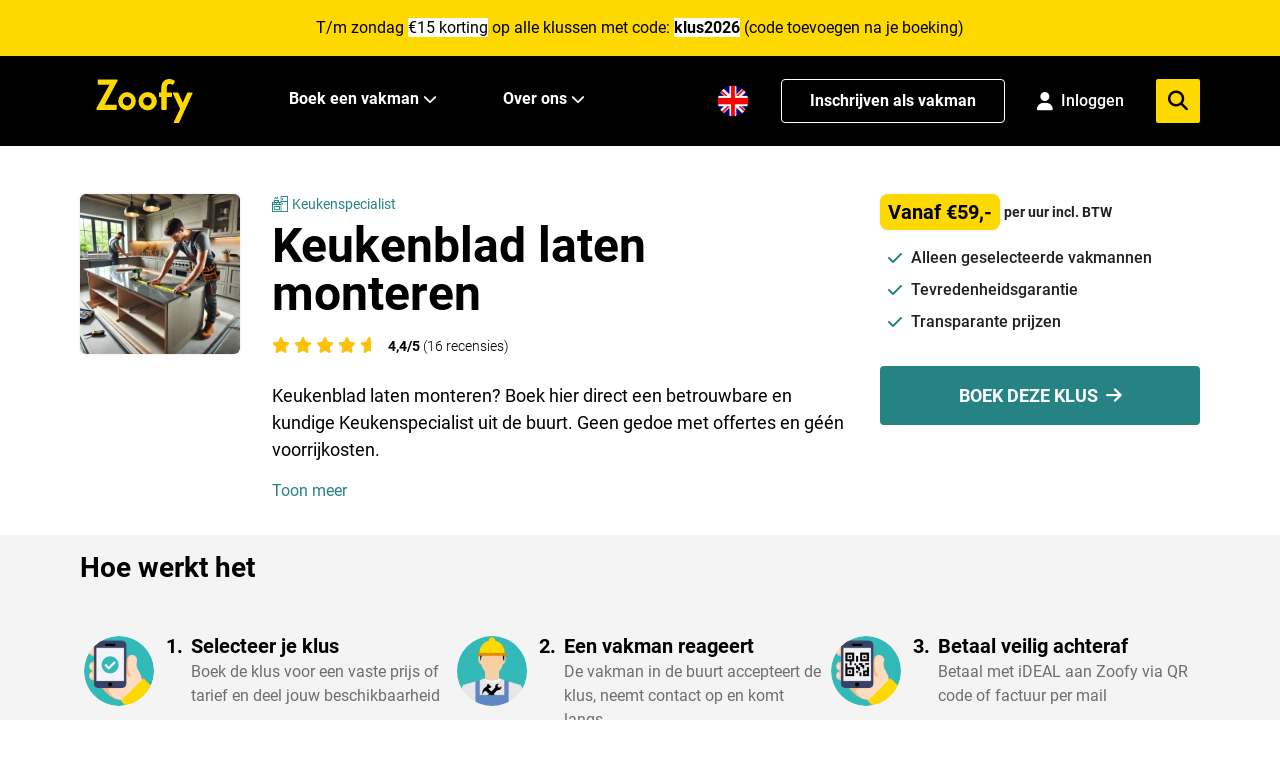

--- FILE ---
content_type: text/html; charset=utf-8
request_url: https://zoofy.nl/keukenspecialist/keukenblad-op-maat/
body_size: 24299
content:

<!doctype html>
<html lang="nl" class="klus">
<head>
    <title>Keukenblad laten monteren? Boek snel een Keukenspecialist</title>
<meta property="og:title" content="Keukenblad laten monteren? Boek snel een Keukenspecialist" />
<meta property="og:type" content="website" />
<meta property="og:image" content="https://zoofy.nl/media/mrajngg3/keukenblad-laten-monteren-zoofy.webp?width=1200&amp;amp;format=jpg&amp;amp;v=1db3f5160638f80" />
<meta property="og:url" content="https://zoofy.nl/keukenspecialist/keukenblad-op-maat/" />
<meta property="og:description" content="Keukenblad laten monteren? Laat je klus oppakken door een kundige Keukenspecialist. Boek 24/7 een vakman voor een vast tarief via Zoofy." />
<meta charset="utf-8">
<meta name="description" content="Keukenblad laten monteren? Laat je klus oppakken door een kundige Keukenspecialist. Boek 24/7 een vakman voor een vast tarief via Zoofy." />
<meta name="viewport" content="width=device-width, initial-scale=1" />
<meta http-equiv="content-language" content="nl-nl">
<link rel="apple-touch-icon" sizes="180x180" href="/apple-touch-icon.png">
<link rel="icon" type="image/png" sizes="32x32" href="/favicon-32x32.png">
<link rel="icon" type="image/png" sizes="16x16" href="/favicon-16x16.png">
<link rel="manifest" href="/site.webmanifest">
<link rel="mask-icon" href="/safari-pinned-tab.svg" color="#5bbad5">
<meta name="msapplication-TileColor" content="#da532c">
<meta name="theme-color" content="#ffffff">
    <link rel="canonical" href="https://zoofy.nl/keukenspecialist/keukenblad-op-maat/" />
        <link rel="alternate" hreflang="nl" href="https://zoofy.nl/keukenspecialist/keukenblad-op-maat/">
        <link rel="alternate" hreflang="en" href="https://zoofy.nl/en/kitchen-specialist/kitchen-counter-installation/">
        <link rel="alternate" href="https://zoofy.nl/keukenspecialist/keukenblad-op-maat/" hreflang="x-default" />
<meta name="ahrefs-site-verification" content="507d4e0414d674442316f4336b67f07ed7e52bd7989fa7d3d40ab107d90bd0be">
<meta name="p:domain_verify" content="f4a5674c30f570180e9016a7a4145356"/>

<meta name="google-site-verification" content="k2RXBS1KG2rnPp85qBl-pligSVVXy4_KL8xfP2xdvuY" />

<!-- Google Tag Manager -->
<script>!function(){"use strict";function l(e){for(var t=e,r=0,n=document.cookie.split(";");r<n.length;r++){var o=n[r].split("=");if(o[0].trim()===t)return o[1]}}function s(e){return localStorage.getItem(e)}function u(e){return window[e]}function A(e,t){e=document.querySelector(e);return t?null==e?void 0:e.getAttribute(t):null==e?void 0:e.textContent}var e=window,t=document,r="script",n="dataLayer",o="https://analytics.zoofy.nl",a="https://load.analytics.zoofy.nl",i="9rossqpww",c="l=HhNNNic%2BQiU%2FJTNFITdJBEpFXkBVFwFPDRgfFwpdAR4%3D",g="cookie",v="zoofy_stape",E="",d=!1;try{var d=!!g&&(m=navigator.userAgent,!!(m=new RegExp("Version/([0-9._]+)(.*Mobile)?.*Safari.*").exec(m)))&&16.4<=parseFloat(m[1]),f="stapeUserId"===g,I=d&&!f?function(e,t,r){void 0===t&&(t="");var n={cookie:l,localStorage:s,jsVariable:u,cssSelector:A},t=Array.isArray(t)?t:[t];if(e&&n[e])for(var o=n[e],a=0,i=t;a<i.length;a++){var c=i[a],c=r?o(c,r):o(c);if(c)return c}else console.warn("invalid uid source",e)}(g,v,E):void 0;d=d&&(!!I||f)}catch(e){console.error(e)}var m=e,g=(m[n]=m[n]||[],m[n].push({"gtm.start":(new Date).getTime(),event:"gtm.js"}),t.getElementsByTagName(r)[0]),v=I?"&bi="+encodeURIComponent(I):"",E=t.createElement(r),f=(d&&(i=8<i.length?i.replace(/([a-z]{8}$)/,"kp$1"):"kp"+i),!d&&a?a:o);E.async=!0,E.src=f+"/"+i+".js?"+c+v,null!=(e=g.parentNode)&&e.insertBefore(E,g)}();</script>
<!-- End Google Tag Manager -->

<!-- TrustBox script -->
<script type="text/javascript" 
src="//widget.trustpilot.com/bootstrap/v5/tp.widget.bootstrap.min.js" async></script>
<!-- End Trustbox script -->



<script type="text/javascript">
    window.dataLayer = window.dataLayer || [];
    var locale = "nl";
    var zapi = "https://api.zoofy.nl/";
    var zgateway = "https://gateway.zoofy.nl/";
    var zmediaApi = "https://media.zoofy.nl/";
    var zmediaApiPublicKey = "base64:/RL&#x2B;yCkxIkwPLd1Go9qBSPT9qn/Ttsa/z2HTaspsg8Y=";
    var searchLink = "https://zoofy.nl/zoeken/";
    var searchResultsLink = "https://zoofy.nl/zoeken/resultaten/";
    var jobForm = 'https://zoofy.nl/klus-aanvragen/';
</script>

<style>
    html,
    body {
        touch-action: pan-y;
        margin-bottom: 0 !important;
    }
</style>

<!-- Cache 20260128051035 -->
    

<script>
    /*
    * Measure Product View
    */
    window.dataLayer = window.dataLayer || [];
    window.dataLayer.push({
        event: 'eec.detail',
        ecommerce: {
            items: [{
                        item_id: '571',
                        item_name: 'Keukenblad laten monteren',
                        item_category: 'Keukenspecialist',
                        item_brand:'Zoofy',
                        quantity:'1',
                        price:'59'
            }]
            }
    });
</script>

    <script type="application/ld&#x2B;json">
{"@context":"https://schema.org","@graph":[{"@type":"Organization","@id":"https://zoofy.nl/#organization","name":"Zoofy","url":"https://zoofy.nl"},{"@type":"WebSite","@id":"https://zoofy.nl/#website","url":"https://zoofy.nl","name":"Zoofy","publisher":{"@id":"https://zoofy.nl/#organization"}},{"@type":"Product","@id":"https://zoofy.nl/keukenspecialist/keukenblad-op-maat/#product","url":"https://zoofy.nl/keukenspecialist/keukenblad-op-maat/","name":"Keukenblad laten monteren","description":"Keukenblad laten monteren? Laat je klus oppakken door een kundige Keukenspecialist. Boek 24/7 een vakman voor een vast tarief via Zoofy.","image":"https://zoofy.nl/media/mrajngg3/keukenblad-laten-monteren-zoofy.webp","brand":{"@id":"https://zoofy.nl/#organization"},"offers":{"@type":"Offer","price":59.0,"priceCurrency":"EUR"},"aggregateRating":{"@type":"AggregateRating","ratingValue":4.4,"reviewCount":16,"bestRating":"5","worstRating":"1"}},{"@type":"BreadcrumbList","@id":"https://zoofy.nl/keukenspecialist/keukenblad-op-maat/#breadcrumb","itemListElement":[{"@type":"ListItem","position":1,"name":"Keukenspecialist","item":"https://zoofy.nl/keukenspecialist/"},{"@type":"ListItem","position":2,"name":"Keukenblad laten monteren","item":"https://zoofy.nl/keukenspecialist/keukenblad-op-maat/"}]},{"@type":"ItemPage","@id":"https://zoofy.nl/keukenspecialist/keukenblad-op-maat/#webpage","url":"https://zoofy.nl/keukenspecialist/keukenblad-op-maat/","name":"Keukenblad laten monteren","description":"Keukenblad laten monteren? Laat je klus oppakken door een kundige Keukenspecialist. Boek 24/7 een vakman voor een vast tarief via Zoofy.","inLanguage":"nl-NL","image":["https://zoofy.nl/media/mrajngg3/keukenblad-laten-monteren-zoofy.webp"],"isPartOf":{"@id":"https://zoofy.nl/#website"},"breadcrumb":{"@id":"https://zoofy.nl/keukenspecialist/keukenblad-op-maat/#breadcrumb"},"mainEntity":{"@id":"https://zoofy.nl/keukenspecialist/keukenblad-op-maat/#product"},"publisher":{"@id":"https://zoofy.nl/#organization"},"author":{"@id":"https://zoofy.nl/#organization"}}]}
</script>

    <script src="https://cdnjs.cloudflare.com/ajax/libs/tiny-slider/2.9.2/min/tiny-slider.js"></script>
    <link rel="preload" href="https://cdnjs.cloudflare.com/ajax/libs/tiny-slider/2.9.2/tiny-slider.css" as="style" onload="this.onload=null;this.rel='stylesheet'">
    <script src="/bundles/loader-bundle.js"></script>
    <link href="/bundles/loader-bundle.css" rel="stylesheet" />
    <link rel="preload" href="https://cdnjs.cloudflare.com/ajax/libs/font-awesome/6.4.2/css/all.min.css" as="style" onload="this.onload=null;this.rel='stylesheet'">
    <noscript><link rel="stylesheet" href="https://cdnjs.cloudflare.com/ajax/libs/font-awesome/6.4.2/css/all.min.css"></noscript>

    <script type="text/javascript">
        localStorage.setItem('task', 571);

        var perMeter = 'per meter incl. BTW';
        var perSqMeter = 'per m2 incl. BTW';
        var fixedPrice = 'incl. BTW';
        var perHour = 'per uur incl. BTW';
        var proposal = 'per uur (offerte)';
    </script>
    <style>

        section.seo .content img {
            max-width: 100% !important;
            max-height: 100% !important;
            height: auto !important;
        }

        section.seo p {
            font-size: 15px;
            color: #555;
            line-height: 1.75rem;
            margin-bottom: 2rem;
        }

        section.seo h3 {
            font-size: 22px;
        }

        section.seo h2 {
            color: #212529;
            margin-bottom: 1rem;
        }

        .table-hover .table-active {
            background-color: rgba(0,0,0,.075);
            text-align: left;
        }

        tr {
            border-bottom: 1px solid #e5e5e5;
            margin-bottom: 10px;
            margin-top: 10px;
        }

        td, th {
            padding: 0.75rem;
        }

        .submit-job-button {
            width: 100%;
            display: flex;
            margin: 0.5rem 0 1rem 0;
            font-size: 1.5rem;
            background-color: #ffa500;
            border-color: #ffa500;
            color: #fff;
            border-radius: 0.25rem;
            padding: 1rem 2rem;
            justify-content: center; /* Horizontally center content */
            align-items: center; /* Vertically center content */
        }

        section a {
            color: #258383;
        }

        #content ul,
        #fullContent ul {
            list-style: disc !important;
            margin-left: 2rem !important;
            margin-bottom: 1rem !important;
        }

        #content ol,
        #fullContent ol {
            list-style: decimal !important;
            margin-left: 2rem !important;
            margin-bottom: 1rem !important;
        }

        #content li,
        #fullContent li {
            margin-left: 8px !important;
        }

        table tr:hover {
            background-color: rgba(0,0,0,.075);
        }

        table {
            width: 100%;
            margin-bottom: 1rem;
            background-color: transparent;
            border-spacing: 2px;
            border-collapse: collapse;
            border: 1px solid #ccc;
        }

        #content img {
            object-fit: contain;
        }

        #cta-button-fixed {
            display: none;
            position: fixed;
            bottom: 10px;
            left: 0;
            right: 0;
            margin-left: auto;
            margin-right: auto;
            z-index: 2;
        }

    </style>
</head>
<body>
    
<div class="spinner-square" id="loader">
    <div class="square-1 square"></div>
    <div class="square-2 square"></div>
    <div class="square-3 square"></div>
</div>
<div style="background-color: #FED900;" class="py-4 cursor-pointer" id="fraudBanner">
    <div class="container">
        <span id="BannerValue"><p style="text-align: center;">T/m zondag <span style="background-color: rgb(255, 255, 255);">€15 korting</span> op alle klussen met code: <strong><span style="background-color: rgb(255, 255, 255);">klus2026</span></strong> (code toevoegen na je boeking)</p></span>
    </div>
</div>

<script>
    var bannerStartTime = '11';
    var bannerEndTime = '24';

    function checkBanner() {
        document.getElementById('fraudBanner').style.display = 'none';
        var currentDate = new Date();
        var currentHours = currentDate.getHours().toString().padStart(2, '0');
        if (bannerStartTime && currentHours >= bannerStartTime && currentHours < bannerEndTime && !localStorage.getItem('isFraudBannerAcknowledged')) {
            document.getElementById("fraudBanner").style.display = "block";
        }
    }

    checkBanner();

    function hideBannersForJobRequest() {
        var currentPath = window.location.pathname.toLowerCase();
        if (currentPath.includes('klus-aanvragen') || currentPath.includes('request-job')) {
            var fraudBanner = document.getElementById('fraudBanner');
            if (fraudBanner) {
                fraudBanner.style.display = 'none';
            }
            var appBanner = document.getElementById('appInstallBanner');
            if (appBanner) {
                appBanner.style.display = 'none';
            }
        }
    }

    hideBannersForJobRequest();
</script>
    

<!-- App Install Banner -->
<div id="appInstallBanner" style="display: none; background-color: #000; padding: 12px 0;">
    <div class="container" style="display: flex; align-items: center; justify-content: space-between; gap: 12px;">
        <div style="display: flex; align-items: center; gap: 12px; flex: 1; min-width: 0;">
            <img src="/assets/zoofy/images/z-app-consumer-120px.webp" alt="Zoofy App" style="width: 60px; height: 60px;" onerror="this.style.display='none'">
            <div style="display: flex; flex-direction: column; align-items: start;flex-shrink: 0;">
                <span style="font-size: 12px; color: #FFF; font-weight: 500; white-space: nowrap; overflow: hidden; text-overflow: ellipsis;">Boek snel een vakman</span>
                <span style="font-size: 12px; color: #FFF; font-weight: 400; white-space: nowrap; overflow: hidden; text-overflow: ellipsis;">Open met de Zoofy app</span>
            </div>
        </div>
        <div style="display: flex; align-items: center; gap: 8px; flex-shrink: 0;">
            <button id="appBannerOpenBtn" style="background-color: #258383; color: white; border: none; padding: 8px 16px; border-radius: 999px; font-size: 14px; font-weight: 500; cursor: pointer; white-space: nowrap;">Open</button>
            <button id="appBannerCloseBtn" style="background: none; border: none; color: #6c757d; cursor: pointer; padding: 8px; font-size: 18px; line-height: 1;" aria-label="Close banner">&times;</button>
        </div>
    </div>
</div>

<script>
    (function() {
        function isMobileDevice() {
            return /iPhone|iPad|iPod|Android/i.test(navigator.userAgent);
        }

        function isBannerDismissed() {
            return sessionStorage.getItem('appBannerDismissed') === 'true';
        }

        function isPromotionBannerShowing() {
            var fraudBanner = document.getElementById('fraudBanner');
            return fraudBanner !== null && fraudBanner.style.display !== 'none';
        }

        function showAppBanner() {
            // Only show banner if: on mobile, not dismissed, and no promotion banner
            if (!isMobileDevice() || isBannerDismissed() || isPromotionBannerShowing()) {
                return;
            }

            document.getElementById('appInstallBanner').style.display = 'block';
        }

        // Open button click handler
        document.getElementById('appBannerOpenBtn').addEventListener('click', function() {
            var isIOS = /iPhone|iPad|iPod/i.test(navigator.userAgent);
            var isAndroid = /Android/i.test(navigator.userAgent);
            
            if (isIOS) {
                window.location.href = 'https://apps.apple.com/nl/app/zoofy-boek-snel-een-vakman/id1497279958';
            } else if (isAndroid) {
                window.location.href = 'https://play.google.com/store/apps/details?id=nl.zoofy.consumer&hl=nl';
            } else {
                // Fallback to onelink
                window.location.href = 'https://apps.apple.com/nl/app/zoofy-boek-snel-een-vakman/id1497279958';
            }
        });

        // Close button click handler
        document.getElementById('appBannerCloseBtn').addEventListener('click', function() {
            sessionStorage.setItem('appBannerDismissed', 'true');
            document.getElementById('appInstallBanner').style.display = 'none';
        });

        // Show banner when DOM is ready
        if (document.readyState === 'loading') {
            document.addEventListener('DOMContentLoaded', showAppBanner);
        } else {
            showAppBanner();
        }
    })();
</script>

    <!-- Google Tag Manager (noscript) -->
<noscript><iframe src="https://load.analytics.zoofy.nl/ns.html?id=GTM-WHRC4RD" height="0" width="0" style="display:none;visibility:hidden"></iframe></noscript>
<!-- End Google Tag Manager (noscript) -->
    
<!--
    <nav class="navbar navbar-light discount-banner">
        <span style="font-weight:700; padding-right:5px;">Kortingscode toegepast</span><span> Je hoeft geen service kosten te betalen</span>
    </nav>
-->

<!-- Cache DiscountBanner 20260128110939 -->
    
<header class="z-2 sticky top-0 bg-black">
    <nav class="z-2 relative h-[80px] lg:h-[90px]">
        <div class="z-2 container m-auto flex h-full items-center justify-between">
            <div class="flex h-full w-full items-center justify-between lg:px-0 lg:w-auto">
                <!-- Mobile Menu Button -->
                <button id="mobile-icon" class="lg:hidden" aria-label="menu">
                    <img id="menu-icon" src="/assets/zoofy/images/hamburger-menu-icon.svg" alt="Zoofy-menu" onclick="changeIcon()"
                        width="38" height="22" class="fa-solid fa-bars text-xl text-white" />
                </button>
                <a href="/" class="h-[40px] w-[88px] lg:w-[97px] lg:h-[44px] ml-4">
                    <img src="/assets/zoofy/images/zoofy-yellow.svg" alt="Zoofy"
                        class="h-[40px] w-[88px] lg:w-[97px] lg:h-[44px]" />
                </a>
                <div class="flex h-full space-x-4 items-center">
                            <a href="https://zoofy.nl/en/kitchen-specialist/kitchen-counter-installation/" class="w-8 h-8 mt-2 lg:hidden">
                                <img src="/assets/zoofy/images/en-US.png" 
                                             alt="English" 
                                             class="h-6 w-6" height="24" width="24" />
                            </a>
                <!-- Mobile Profile/Login Icon -->
                <div id="mobile-profile-section" class="lg:hidden">
                    <!-- Not Logged In State -->
                    <div id="mobile-login-state" class="hidden">
                        <a href="/inloggen/" aria-label="Login">
                            <i class="fa-solid fa-user text-xl text-white"></i>
                        </a>
                    </div>
                    
                    <!-- Logged In State -->
                    <div id="mobile-profile-state" class="hidden">
                        <a href="/my-zoofy/" aria-label="My Profile">
                            <i class="fa-solid fa-user text-xl text-white"></i>
                        </a>
                    </div>
                </div>
                <button id="mobile-menu-search" class="lg:hidden" aria-label="menu">
                    <img id="mobile-menu-search-icon" src="/assets/zoofy/images/search-menu-icon.svg" alt="Zoofy-zoeken"
                        class="fa-solid fa-magnifying-glass text-xl text-white" width="20" height="20" />
                </button>
                </div>
            </div>
            <!-- Desktop menu -->
            <div class="hidden h-full w-full items-center space-x-8 lg:flex">
                <ul class="hidden h-full items-center space-x-6 lg:flex lg:ml-24">
                    <li
                        class="border-b-4 group flex h-full items-center border-transparent hover:border-b-4 hover:border-zyellow">
                        <a href="#" class="group-hover:text-zyellow mr-1 whitespace-nowrap font-bold text-white">
                            Boek een vakman
                        </a>
                        <i class="fa-solid fa-chevron-down fa-sm group-hover:text-zyellow w-6 text-white"></i>
                        <!-- Submenu starts -->
                        <ul style="background-color: #F6F6F6;"
                            class="scale-0 group-hover:scale-100 z-999 absolute left-0 top-[90px] w-screen origin-top transform py-7 shadow transition duration-150 ease-in-out">
                            <div class="container flex flex-col">
                                <div class="flex">
                                    <div class="w-1/4">
                                        <span class="text-sm"
                                              style="color:#6E6E6E">
                                            Meest gezocht</span>
                                        <div class="grid-cols-1 mt-6 grid gap-2">
                                               <a href="https://zoofy.nl/loodgieter/"
   class="flex items-center font-bold text-[18px] hover:text-zgreen">
    <i class="zi z-loodgieter flex-shrink-0 h-5 w-5 font-bold text-black"></i>
    <span class="pl-2">Loodgieter</span>
</a>
                                               <a href="https://zoofy.nl/elektricien/"
   class="flex items-center font-bold text-[18px] hover:text-zgreen">
    <i class="zi z-elektricien flex-shrink-0 h-5 w-5 font-bold text-black"></i>
    <span class="pl-2">Elektricien</span>
</a>
                                               <a href="https://zoofy.nl/klusjesman/"
   class="flex items-center font-bold text-[18px] hover:text-zgreen">
    <i class="zi z-klusjesman flex-shrink-0 h-5 w-5 font-bold text-black"></i>
    <span class="pl-2">Klusjesman</span>
</a>
                                               <a href="https://zoofy.nl/cv-monteur/"
   class="flex items-center font-bold text-[18px] hover:text-zgreen">
    <i class="zi z-cvmonteur flex-shrink-0 h-5 w-5 font-bold text-black"></i>
    <span class="pl-2">Cv monteur</span>
</a>
                                               <a href="https://zoofy.nl/timmerman/"
   class="flex items-center font-bold text-[18px] hover:text-zgreen">
    <i class="zi z-timmerman flex-shrink-0 h-5 w-5 font-bold text-black"></i>
    <span class="pl-2">Timmerman</span>
</a>
                                               <a href="https://zoofy.nl/schilder/"
   class="flex items-center font-bold text-[18px] hover:text-zgreen">
    <i class="zi z-schilder flex-shrink-0 h-5 w-5 font-bold text-black"></i>
    <span class="pl-2">Schilder</span>
</a>
                                               <a href="https://zoofy.nl/behanger/"
   class="flex items-center font-bold text-[18px] hover:text-zgreen">
    <i class="zi z-behanger flex-shrink-0 h-5 w-5 font-bold text-black"></i>
    <span class="pl-2">Behanger</span>
</a>
                                               <a href="https://zoofy.nl/vloerspecialist/"
   class="flex items-center font-bold text-[18px] hover:text-zgreen">
    <i class="zi z-vloerspecialist flex-shrink-0 h-5 w-5 font-bold text-black"></i>
    <span class="pl-2">Vloerspecialist</span>
</a>
                                               <a href="https://zoofy.nl/offerteservice/"
   class="flex items-center font-bold text-[18px] hover:text-zgreen">
    <i class="zi z-task-list flex-shrink-0 h-5 w-5 font-bold text-black"></i>
    <span class="pl-2">Offerteservice</span>
</a>

                                        </div>
                                    </div>
                                    <div class="w-3/4 pl-16">
                                        <span class="text-sm"
                                              style="color:#6E6E6E">
                                            Overige vakgebieden</span>
                                        <div class="grid-cols-3 mt-6 grid gap-2">
                                               <a href="https://zoofy.nl/witgoed-reparatie/" class="flex items-center text-black hover:text-zgreen">
    <i class="zi z-witgoedmonteur flex-shrink-0 h-5 w-5 text-black"></i>
    <span class="pl-2">Witgoed reparatie</span>
</a>
                                               <a href="https://zoofy.nl/dakdekker/" class="flex items-center text-black hover:text-zgreen">
    <i class="zi z-dakdekker flex-shrink-0 h-5 w-5 text-black"></i>
    <span class="pl-2">Dakdekker</span>
</a>
                                               <a href="https://zoofy.nl/smart-home/" class="flex items-center text-black hover:text-zgreen">
    <i class="zi z-smarthome flex-shrink-0 h-5 w-5 text-black"></i>
    <span class="pl-2">Smart Home</span>
</a>
                                               <a href="https://zoofy.nl/stukadoor/" class="flex items-center text-black hover:text-zgreen">
    <i class="zi z-stukadoor flex-shrink-0 h-5 w-5 text-black"></i>
    <span class="pl-2">Stukadoor</span>
</a>
                                               <a href="https://zoofy.nl/hovenier/" class="flex items-center text-black hover:text-zgreen">
    <i class="zi z-hovenier flex-shrink-0 h-5 w-5 text-black"></i>
    <span class="pl-2">Hovenier</span>
</a>
                                               <a href="https://zoofy.nl/koeltechniek/" class="flex items-center text-black hover:text-zgreen">
    <i class="zi z-koeltechniek flex-shrink-0 h-5 w-5 text-black"></i>
    <span class="pl-2">Koeltechniek</span>
</a>
                                               <a href="https://zoofy.nl/slotenmaker/" class="flex items-center text-black hover:text-zgreen">
    <i class="zi z-slotenmaker flex-shrink-0 h-5 w-5 text-black"></i>
    <span class="pl-2">Slotenmaker</span>
</a>
                                               <a href="https://zoofy.nl/stratenmaker/" class="flex items-center text-black hover:text-zgreen">
    <i class="zi z-hovenier flex-shrink-0 h-5 w-5 text-black"></i>
    <span class="pl-2">Stratenmaker</span>
</a>
                                               <a href="https://zoofy.nl/ongediertebestrijder/" class="flex items-center text-black hover:text-zgreen">
    <i class="zi z-ongedierte flex-shrink-0 h-5 w-5 text-black"></i>
    <span class="pl-2">Ongediertebestrijder</span>
</a>
                                               <a href="https://zoofy.nl/ict-specialist/" class="flex items-center text-black hover:text-zgreen">
    <i class="zi z-computer flex-shrink-0 h-5 w-5 text-black"></i>
    <span class="pl-2">ICT Specialist</span>
</a>
                                               <a href="https://zoofy.nl/comfort-installateur/" class="flex items-center text-black hover:text-zgreen">
    <i class="zi z-comfor-installateur flex-shrink-0 h-5 w-5 text-black"></i>
    <span class="pl-2">Comfort Installateur</span>
</a>
                                               <a href="https://zoofy.nl/kachel-installateur/" class="flex items-center text-black hover:text-zgreen">
    <i class="zi z-schoorsteenveger flex-shrink-0 h-5 w-5 text-black"></i>
    <span class="pl-2">Kachel installateur</span>
</a>
                                               <a href="https://zoofy.nl/telefoonreparatie/" class="flex items-center text-black hover:text-zgreen">
    <i class="zi z-telefoon flex-shrink-0 h-5 w-5 text-black"></i>
    <span class="pl-2">Telefoonreparatie</span>
</a>
                                               <a href="https://zoofy.nl/isolatiebedrijf/" class="flex items-center text-black hover:text-zgreen">
    <i class="zi z-insulatiebedrijf flex-shrink-0 h-5 w-5 text-black"></i>
    <span class="pl-2">Isolatiebedrijf</span>
</a>
                                               <a href="https://zoofy.nl/klushulp/" class="flex items-center text-black hover:text-zgreen">
    <i class="zi z-klushulp flex-shrink-0 h-5 w-5 text-black"></i>
    <span class="pl-2">Klushulp</span>
</a>
                                               <a href="https://zoofy.nl/glaszetter/" class="flex items-center text-black hover:text-zgreen">
    <i class="zi z-glaszetter flex-shrink-0 h-5 w-5 text-black"></i>
    <span class="pl-2">Glaszetter</span>
</a>
                                               <a href="https://zoofy.nl/glazenwasser/" class="flex items-center text-black hover:text-zgreen">
    <i class="zi z-glazenwasser flex-shrink-0 h-5 w-5 text-black"></i>
    <span class="pl-2">Glazenwasser</span>
</a>
                                               <a href="https://zoofy.nl/keukenspecialist/" class="flex items-center text-black hover:text-zgreen">
    <i class="zi z-keukenspecialist flex-shrink-0 h-5 w-5 text-black"></i>
    <span class="pl-2">Keukenspecialist</span>
</a>
                                               <a href="https://zoofy.nl/verduurzamen-woning/" class="flex items-center text-black hover:text-zgreen">
    <i class="zi z-verduurzamen-woning flex-shrink-0 h-5 w-5 text-black"></i>
    <span class="pl-2">Verduurzamen woning</span>
</a>
                                               <a href="https://zoofy.nl/verhuisbedrijf/" class="flex items-center text-black hover:text-zgreen">
    <i class="zi z-movers flex-shrink-0 h-5 w-5 text-black"></i>
    <span class="pl-2">Verhuisbedrijf</span>
</a>
                                               <a href="https://zoofy.nl/schoonmaker/" class="flex items-center text-black hover:text-zgreen">
    <i class="zi z-schoonmaker flex-shrink-0 h-5 w-5 text-black"></i>
    <span class="pl-2">Schoonmaker</span>
</a>
                                               <a href="https://zoofy.nl/tegelzetter/" class="flex items-center text-black hover:text-zgreen">
    <i class="zi z-tegelzetter flex-shrink-0 h-5 w-5 text-black"></i>
    <span class="pl-2">Tegelzetter</span>
</a>
                                               <a href="https://zoofy.nl/gevelspecialist/" class="flex items-center text-black hover:text-zgreen">
    <i class="zi z-gevelspecialist flex-shrink-0 h-5 w-5 text-black"></i>
    <span class="pl-2">Gevelspecialist</span>
</a>
                                               <a href="https://zoofy.nl/zonweringspecialist/" class="flex items-center text-black hover:text-zgreen">
    <i class="zi z-zonwering-specialist flex-shrink-0 h-5 w-5 text-black"></i>
    <span class="pl-2">Zonweringspecialist</span>
</a>
                                               <a href="https://zoofy.nl/architect/" class="flex items-center text-black hover:text-zgreen">
    <i class="zi z-architect flex-shrink-0 h-5 w-5 text-black"></i>
    <span class="pl-2">Architect</span>
</a>
                                        </div>
                                    </div>
                                </div>
                                <div class="mb-2 ml-auto mt-6 flex items-center">
                                    <a href="/categorieen/"
                                        class="mr-1 font-bold text-black hover:text-zgreen hover:underline">Bekijk alle vakgebieden</a>
                                    <img src="/assets/zoofy/images/menu-right-icon.svg" alt="arrow-right" width="19"
                                        height="16" />
                                </div>
                            </div>
                        </ul>

                    </li>
                </ul>
                <div class="flex h-full w-full items-center space-x-8">
                    <ul class="hidden h-full items-center space-x-6 lg:flex lg:ml-6">
                        <li
                            class="border-b-4 group relative flex h-full items-center border-transparent hover:border-b-4 hover:border-zyellow">
                            <a href="#" class="group-hover:text-zyellow mr-1 font-bold text-white">
                                Over ons
                            </a>
                            <i class="fa-solid fa-chevron-down fa-sm group-hover:text-zyellow w-6 text-white"></i>
                            <!-- Submenu starts -->
                            <ul style="background-color: #F6F6F6;"
                                class="scale-0 group-hover:scale-100 z-999 absolute left-0 top-[90px] -ml-16 w-72 origin-top transform px-8 py-6 shadow transition duration-150 ease-in-out">
                                <div class="flex flex-col space-y-2">

                                    <a href="/over-ons/"
                                        class="font-bold text-[18px] hover:text-zgreen">Hoe werkt het</a>
                                    <a href="/vakman/"
                                       class="font-bold text-[18px] hover:text-zgreen">Inschrijven als vakman</a>
                                    <a href="/vakman/"
                                       class="font-bold text-[18px] hover:text-zgreen">Vakman voordelen</a>
                                    <a href="/partner-worden/"
                                       class="font-bold text-[18px] hover:text-zgreen">Partner worden?</a>
                                    <a href="/blog/zoofy-reviews-klachten-en-betrouwbaarheid/"
                                       class="font-bold text-[18px] hover:text-zgreen">Onze klantreviews</a>
                                    <a href="/over-ons/"
                                       class="font-bold text-[18px] hover:text-zgreen">Ons verhaal</a>
                                       <a href="/neem-contact-op/" class="font-bold text-[18px] hover:text-zgreen">Neem contact met ons op</a>

                                </div>
                            </ul>
                        </li>
                    </ul>
                </div>


            </div>
            <div class="relative hidden h-full items-center space-x-8 lg:flex">
                                    <a href="https://zoofy.nl/en/kitchen-specialist/kitchen-counter-installation/" class="w-8 h-8">
                                        <img src="/assets/zoofy/images/en-US.png" 
                                             alt="English" 
                                             class="h-8 w-8" height="24" width="24" />
                                    </a>
                

                <a class="hidden h-11 min-w-56 items-center justify-center rounded border border-white bg-black px-4 py-2 font-bold text-white transition-all hover:text-zyellow hover:border-zyellow hover:bg-opacity-90 lg:flex"
                    href="/vakman/" target="_blank" rel="nofollow">Inschrijven als vakman</a>

                <!-- Profile/Login Section -->
                <div id="profile-section" class="relative hidden h-full items-center lg:flex">
                    <!-- Not Logged In State -->
                    <div id="login-state" class="hidden">
                        <a href="/inloggen/" 
                           class="flex items-center space-x-2 text-white hover:text-zyellow transition-colors">
                            <i class="fa-solid fa-user text-lg"></i>
                            <span class="font-medium min-w-12">Inloggen</span>
                        </a>
                    </div>
                    
                    <!-- Logged In State -->
                    <div id="profile-state" class="hidden group relative">
                        <div class="flex items-center space-x-2 text-white hover:text-zyellow cursor-pointer transition-colors">
                            <i class="fa-solid fa-user text-2xl"></i>
                        </div>
                        
                        <!-- Profile Dropdown -->
                        <div class="scale-0 group-hover:scale-100 absolute right-0 top-[33px] w-40 origin-top-right transform bg-white shadow-lg border border-gray-200 rounded transition duration-150 ease-in-out z-50">
                            <div class="py-2">
                                <a href="/my-zoofy/" 
                                   class="block px-4 py-2 text-sm text-gray-700 hover:bg-gray-100 hover:text-zgreen font-medium">
                                    Mijn boekingen
                                </a>
                                <a href="/mijn-profiel/" 
                                   class="block px-4 py-2 text-sm text-gray-700 hover:bg-gray-100 hover:text-zgreen font-medium">
                                    Profiel
                                </a>
                                <button onclick="handleLogout()" 
                                        class="block w-full text-left px-4 py-2 text-sm text-gray-700 hover:bg-gray-100 hover:text-zgreen font-medium">
                                    Uitloggen
                                </button>
                            </div>
                        </div>
                    </div>
                </div>

                <div class="absolute right-0 hidden flex-col lg:flex">
                    <div class="relative flex items-center justify-center rounded bg-white">
                        <input id="menu-search" placeholder="Zoek hier je klus" onkeydown="handleKeyMenuDown(event)"
                            class="w-0 border-none bg-transparent py-1 transition-all duration-500 ease-in-out focus:outline-none"
                            style="max-width: 64rem" />
                        <i id="inside-search-icon"
                            class="fa-solid fa-times hidden cursor-pointer px-4 py-2.5 text-xl text-zblack"></i>
                        <div id="answers-list-menu"
                            class="z-3 absolute top-10 hidden w-full rounded-b border-b border-l border-r bg-white">
                        </div>
                    </div>
                </div>
                <div class="flex h-11 w-11 items-center justify-center rounded-sm bg-zyellow">
                    <i id="search-call-desktop"
                        class="fa-solid fa-magnifying-glass cursor-pointer px-4 text-xl text-black"></i>
                </div>


            </div>
        </div>

        <!-- Mobile Modal -->
        <div id="mobileMenuModal"
            class="fixed inset-0 z-50 hidden bg-gray-900 bg-opacity-50 transition-opacity duration-300 ease-in-out">
            <div class="mx-auto h-screen max-w-md transform bg-white p-6 transition-transform duration-300 ease-in-out">
                <div class="flex w-full content-between justify-between border-b pb-4">
                    <button class="w-1/6 text-zgreen" onclick="closemobileMenuModal()">
                        <i class="fas fa-chevron-left"></i>
                    </button>
                    <!-- Search input and results -->
                    <input type="text" enterkeyhint="search" id="menu-search-mobile"
                        class="ml-4 w-4/6 text-zblack focus:outline-none" placeholder="Zoek hier je klus"
                        autocomplete="off" onkeydown="handleKeyMenuDown(event)" />
                    <!-- Close button -->
                    <button class="w-1/6 text-zgreen" onclick="clearjobMenuSearchMobile()">
                        <i class="far fa-times-circle"></i>
                    </button>
                </div>
                <div id="answers-list-menu-mobile"></div>
            </div>
        </div>
    </nav>
    <!-- Mobile menu -->
    <div class="z-1 relative top-0 flex w-full justify-center lg:hidden">
        <div id="mobile-menu" class="mobile-menu absolute h-screen w-full">
            <div class="leading-9 flex h-full w-full flex-col bg-white text-white">
                <div style="background-color: rgba(221, 221, 221, 0.2)" class="p-2">
                    <div class="container rounded-xl bg-white" style="border: 1px solid #bfbfbf"
                        onclick="openMobileMenuModal()">
                        <div class="flex items-center justify-between p-2 text-zblack">
                            <span style="color: #6e6e6e">Zoek hier je klus</span>
                            <i class="fa-solid fa-magnifying-glass"></i>
                        </div>
                    </div>
                </div>
                <div id="menu" class="menu bg-white text-black shadow">
                    <ul class="text-xl font-medium">
                        <li class="submenu-toggle flex items-center justify-between border-b px-6 py-5"
                            data-target="submenu1">
                            <span>Boek een vakman</span>
                            <img src="/assets/zoofy/images/menu-right-icon.svg" alt="arrow-right" width="22"
                                height="18" />
                        </li>
                        <li class="submenu-toggle flex items-center justify-between border-b px-6 py-5"
                            data-target="submenu2">
                            <span>Over ons</span>
                            <img src="/assets/zoofy/images/menu-right-icon.svg" alt="arrow-right" width="22"
                                height="18" />
                        </li>
                        <li class="submenu-toggle flex items-center justify-between border-b px-6 py-5">
                                <a class="" href="/vakman/" target="_blank" rel="nofollow">Inschrijven als vakman</a>
                        </li>
                        <li class="submenu-toggle flex items-center justify-between border-b px-6 py-5"
                            data-target="submenu4">
                            <span>Klantenservice</span>
                            <img src="/assets/zoofy/images/menu-right-icon.svg" alt="arrow-right" width="22"
                                height="18" />
                        </li>
                        <li class="submenu-toggle flex items-center justify-between border-b px-6 py-5"
                            data-target="submenu5">
                            <span>Taal</span>
                            <img src="/assets/zoofy/images/menu-right-icon.svg" alt="arrow-right" width="22"
                                height="18" />
                        </li>
                        <!-- Mobile Login/Profile Menu Item -->
                        <li id="mobile-menu-profile" class="flex items-center justify-between border-b px-6 py-5">
                            <!-- Not Logged In State -->
                            <div id="mobile-menu-login-state" class="hidden w-full">
                                <a href="/inloggen/" class="flex items-center space-x-3">
                                    <i class="fa-solid fa-user text-lg"></i>
                                    <span>Inloggen</span>
                                </a>
                            </div>
                            
                            <!-- Logged In State -->
                            <div id="mobile-menu-profile-state" class="submenu-toggle hidden w-full" data-target="submenu6">
                                <div class="flex items-center justify-between cursor-pointer">
                                    <span class="text-xl font-medium">Mijn Zoofy</span>
                                    <img src="/assets/zoofy/images/menu-right-icon.svg" alt="arrow-right" width="22" height="18" />
                                </div>
                            </div>
                        </li>
                    </ul>
                </div>

                <div id="submenu1" class="submenu h-full overflow-y-auto bg-white shadow"">
                    <div class="relative flex items-center border-b border-t p-6"
                    style="background-color: rgba(221, 221, 221, 0.2)">
                    <img src="/assets/zoofy/images/menu-left-icon.svg" alt="arrow-right"
                        class="back-to-menu cursor-pointer" width="22" height="18" />

                    <a href="/categorieen/"
                        class="absolute inset-0 mx-12 flex items-center justify-center text-xl font-bold leading-none text-zgreen">Vakgebieden</a>
                </div>

                <ul>
                        <li class="border-b px-6 py-5">
                            <a href="https://zoofy.nl/loodgieter/" class="text-xl">
                            Loodgieter
                            </a>
                        </li>
                        <li class="border-b px-6 py-5">
                            <a href="https://zoofy.nl/elektricien/" class="text-xl">
                            Elektricien
                            </a>
                        </li>
                        <li class="border-b px-6 py-5">
                            <a href="https://zoofy.nl/klusjesman/" class="text-xl">
                            Klusjesman
                            </a>
                        </li>
                        <li class="border-b px-6 py-5">
                            <a href="https://zoofy.nl/cv-monteur/" class="text-xl">
                            Cv monteur
                            </a>
                        </li>
                        <li class="border-b px-6 py-5">
                            <a href="https://zoofy.nl/witgoed-reparatie/" class="text-xl">
                            Witgoed reparatie
                            </a>
                        </li>
                        <li class="border-b px-6 py-5">
                            <a href="https://zoofy.nl/dakdekker/" class="text-xl">
                            Dakdekker
                            </a>
                        </li>
                        <li class="border-b px-6 py-5">
                            <a href="https://zoofy.nl/smart-home/" class="text-xl">
                            Smart Home
                            </a>
                        </li>
                        <li class="border-b px-6 py-5">
                            <a href="https://zoofy.nl/timmerman/" class="text-xl">
                            Timmerman
                            </a>
                        </li>
                        <li class="border-b px-6 py-5">
                            <a href="https://zoofy.nl/schilder/" class="text-xl">
                            Schilder
                            </a>
                        </li>
                        <li class="border-b px-6 py-5">
                            <a href="https://zoofy.nl/behanger/" class="text-xl">
                            Behanger
                            </a>
                        </li>
                        <li class="border-b px-6 py-5">
                            <a href="https://zoofy.nl/stukadoor/" class="text-xl">
                            Stukadoor
                            </a>
                        </li>
                        <li class="border-b px-6 py-5">
                            <a href="https://zoofy.nl/hovenier/" class="text-xl">
                            Hovenier
                            </a>
                        </li>
                        <li class="border-b px-6 py-5">
                            <a href="https://zoofy.nl/koeltechniek/" class="text-xl">
                            Koeltechniek
                            </a>
                        </li>
                        <li class="border-b px-6 py-5">
                            <a href="https://zoofy.nl/slotenmaker/" class="text-xl">
                            Slotenmaker
                            </a>
                        </li>
                        <li class="border-b px-6 py-5">
                            <a href="https://zoofy.nl/stratenmaker/" class="text-xl">
                            Stratenmaker
                            </a>
                        </li>
                        <li class="border-b px-6 py-5">
                            <a href="https://zoofy.nl/ongediertebestrijder/" class="text-xl">
                            Ongediertebestrijder
                            </a>
                        </li>
                        <li class="border-b px-6 py-5">
                            <a href="https://zoofy.nl/ict-specialist/" class="text-xl">
                            ICT Specialist
                            </a>
                        </li>
                        <li class="border-b px-6 py-5">
                            <a href="https://zoofy.nl/comfort-installateur/" class="text-xl">
                            Comfort Installateur
                            </a>
                        </li>
                        <li class="border-b px-6 py-5">
                            <a href="https://zoofy.nl/kachel-installateur/" class="text-xl">
                            Kachel installateur
                            </a>
                        </li>
                        <li class="border-b px-6 py-5">
                            <a href="https://zoofy.nl/telefoonreparatie/" class="text-xl">
                            Telefoonreparatie
                            </a>
                        </li>
                        <li class="border-b px-6 py-5">
                            <a href="https://zoofy.nl/isolatiebedrijf/" class="text-xl">
                            Isolatiebedrijf
                            </a>
                        </li>
                        <li class="border-b px-6 py-5">
                            <a href="https://zoofy.nl/klushulp/" class="text-xl">
                            Klushulp
                            </a>
                        </li>
                        <li class="border-b px-6 py-5">
                            <a href="https://zoofy.nl/glaszetter/" class="text-xl">
                            Glaszetter
                            </a>
                        </li>
                        <li class="border-b px-6 py-5">
                            <a href="https://zoofy.nl/glazenwasser/" class="text-xl">
                            Glazenwasser
                            </a>
                        </li>
                        <li class="border-b px-6 py-5">
                            <a href="https://zoofy.nl/vloerspecialist/" class="text-xl">
                            Vloerspecialist
                            </a>
                        </li>
                        <li class="border-b px-6 py-5">
                            <a href="https://zoofy.nl/keukenspecialist/" class="text-xl">
                            Keukenspecialist
                            </a>
                        </li>
                        <li class="border-b px-6 py-5">
                            <a href="https://zoofy.nl/verduurzamen-woning/" class="text-xl">
                            Verduurzamen woning
                            </a>
                        </li>
                        <li class="border-b px-6 py-5">
                            <a href="https://zoofy.nl/verhuisbedrijf/" class="text-xl">
                            Verhuisbedrijf
                            </a>
                        </li>
                        <li class="border-b px-6 py-5">
                            <a href="https://zoofy.nl/schoonmaker/" class="text-xl">
                            Schoonmaker
                            </a>
                        </li>
                        <li class="border-b px-6 py-5">
                            <a href="https://zoofy.nl/tegelzetter/" class="text-xl">
                            Tegelzetter
                            </a>
                        </li>
                        <li class="border-b px-6 py-5">
                            <a href="https://zoofy.nl/gevelspecialist/" class="text-xl">
                            Gevelspecialist
                            </a>
                        </li>
                        <li class="border-b px-6 py-5">
                            <a href="https://zoofy.nl/zonweringspecialist/" class="text-xl">
                            Zonweringspecialist
                            </a>
                        </li>
                        <li class="border-b px-6 py-5">
                            <a href="https://zoofy.nl/architect/" class="text-xl">
                            Architect
                            </a>
                        </li>
                        <li class="border-b px-6 py-5">
                            <a href="https://zoofy.nl/offerteservice/" class="text-xl">
                            Offerteservice
                            </a>
                        </li>
                </ul>
                <div class="min-h-20"></div>
            </div>

            <div id="submenu2" class="submenu h-full overflow-y-auto bg-white shadow"">
                <div class="relative flex items-center border-b border-t p-6"
                    style="background-color: rgba(221, 221, 221, 0.2)">
                    <img src="/assets/zoofy/images/menu-left-icon.svg" alt="arrow-right"
                        class="back-to-menu cursor-pointer" width="22" height="18" />

                    <a href="/over-ons/"
                        class="absolute inset-0 mx-12 flex items-center justify-center text-xl font-bold leading-none text-zgreen">Over ons</a>
                </div>
                <ul>
                    <li class="border-b px-6 py-5 text-xl">
                        <a href="/over-ons/">Ons verhaal</a>
                    </li>
                    <li class="border-b px-6 py-5 text-xl">
                        <a href="/over-ons/">Hoe werkt het</a>
                    </li>
                    <li class="border-b px-6 py-5 text-xl">
                        <a href="/vakman/">Inschrijven als vakman</a>
                    </li>
                    <li class="border-b px-6 py-5 text-xl">
                        <a href="/vakman/">Vakman voordelen</a>
                    </li>
                    <li class="border-b px-6 py-5 text-xl">
                        <a href="/partner-worden/">Partner worden?</a>
                    </li>
                    <li class="border-b px-6 py-5 text-xl">
                        <a href="/blog/zoofy-reviews-klachten-en-betrouwbaarheid/">Onze klantreviews</a>
                    </li>
                </ul>
           <div class="min-h-20"></div> </div>

            <div id="submenu4" class="submenu h-full overflow-y-auto bg-white shadow"">
                <div class="relative flex items-center border-b border-t p-6"
                    style="background-color: rgba(221, 221, 221, 0.2)">
                    <img src="/assets/zoofy/images/menu-left-icon.svg" alt="arrow-right"
                        class="back-to-menu cursor-pointer" width="22" height="18" />

                    <a href="#"
                        class="absolute inset-0 mx-12 flex items-center justify-center text-xl font-bold leading-none text-zgreen">Klantenservice</a>
                </div>
                <ul>
                    <li class="border-b px-6 py-5 text-xl">
                        <a href="/veelgestelde-vragen/">Veelgestelde vragen consument</a>
                    </li>
                    <li class="border-b px-6 py-5 text-xl">
                        <a href="/vakman/veelgestelde-vragen-vakman/">Veelgestelde vragen vakman</a>
                    </li>
                    <li>
                        <div class="border-b px-6 py-5 text-xl">
                            <a href="/neem-contact-op/">Neem contact met ons op</a>
                        </div>
                    </li>
                </ul>
           <div class="min-h-20"></div> </div>

            <div id="submenu5" class="submenu h-full overflow-y-auto bg-white shadow"">
                <div class="relative flex items-center border-b border-t p-6"
                    style="background-color: rgba(221, 221, 221, 0.2)">
                    <img src="/assets/zoofy/images/menu-left-icon.svg" alt="arrow-right"
                        class="back-to-menu cursor-pointer" width="22" height="18" />

                    <span
                        class="absolute inset-0 mx-12 flex items-center justify-center text-xl font-bold leading-none text-zgreen">Taal</span>
                </div>
                <ul>
                        <li class="border-b px-6 py-5">
                            <a href="https://zoofy.nl/keukenspecialist/keukenblad-op-maat/" class="text-medium text-xl">
                            Nederlands
                            </a>
                        </li>
                        <li class="border-b px-6 py-5">
                            <a href="https://zoofy.nl/en/kitchen-specialist/kitchen-counter-installation/" class="text-medium text-xl">
                            English
                            </a>
                        </li>
                </ul>
           <div class="min-h-20"></div> </div>

            <div id="submenu6" class="submenu h-full overflow-y-auto bg-white shadow">
                <div class="relative flex items-center border-b border-t p-6"
                    style="background-color: rgba(221, 221, 221, 0.2)">
                    <img src="/assets/zoofy/images/menu-left-icon.svg" alt="arrow-right"
                        class="back-to-menu cursor-pointer" width="22" height="18" />

                    <span
                        class="absolute inset-0 mx-12 flex items-center justify-center text-xl font-bold leading-none text-zgreen">Mijn Zoofy</span>
                </div>
                <ul>
                    <li class="border-b px-6 py-5 text-xl">
                        <a href="/my-zoofy/">Mijn boekingen</a>
                    </li>
                    <li class="border-b px-6 py-5 text-xl">
                        <a href="/mijn-profiel/">Profiel</a>
                    </li>
                    <li class="border-b px-6 py-5 text-xl">
                        <button onclick="handleLogout()" class="w-full text-left hover:text-zgreen">Uitloggen</button>
                    </li>
                </ul>
           <div class="min-h-20"></div> </div>
        </div>
    </div>
    </div>
</header>



<div id="search-button-mobile" style="background-color: #f8f8f8"
    class="z-1 absolute sticky -top-[80px] block hidden w-full p-2 transition-all duration-500 ease-in-out lg:hidden">
    <div class="container rounded-xl bg-white" style="border: 1px solid #bfbfbf" onclick="openMobileMenuModal()">
        <div class="flex items-center justify-between px-2 py-3.5 text-zblack">
            <span style="color: #6e6e6e">Zoek hier je klus</span>
            <i class="fa-solid fa-magnifying-glass"></i>
        </div>
    </div>
</div>

<script>
    document.addEventListener('DOMContentLoaded', () => {
        const menu = document.getElementById('menu');
        const submenus = document.querySelectorAll('.submenu');
        const submenuToggles = document.querySelectorAll('.submenu-toggle');
        const backToMenuButtons = document.querySelectorAll('.back-to-menu');

        submenuToggles.forEach(toggle => {
            toggle.addEventListener('click', () => {
                const target = toggle.getAttribute('data-target');
                document.getElementById(target).classList.add('active');
                menu.classList.add('hidden');
            });
        });

        backToMenuButtons.forEach(button => {
            button.addEventListener('click', () => {
                submenus.forEach(submenu => submenu.classList.remove('active'));
                menu.classList.remove('hidden');
            });
        });
    });

    const mobile_icon = document.getElementById('mobile-icon');
    const mobile_menu = document.getElementById('mobile-menu');
    const search_icon = document.querySelector("#mobile-menu-search-icon");
    const searchb = document.getElementById('search-button-mobile');
    const menuIcon = document.getElementById('menu-icon');

    document.getElementById('mobile-menu-search').addEventListener('click', function () {
        if (search_icon.src.includes('search-menu-icon.svg')) {
            search_icon.src = '/assets/zoofy/images/search-menu-yellow-icon.svg';
        } else {
            search_icon.src = '/assets/zoofy/images/search-menu-icon.svg';
        }
        if (searchb.classList.contains('-top-[80px]')) {
            searchb.classList.remove('-top-[80px]');
            searchb.classList.add('top-[80px]');
            searchb.classList.remove('absolute');
            searchb.classList.remove('hidden');
        }
        else {
            searchb.classList.add('-top-[80px]');
            searchb.classList.remove('top-[80px]');
            searchb.classList.add('absolute');
            searchb.classList.add('hidden');
        }
    });

    function openCloseMenu() {
        mobile_menu.classList.toggle('block');
        mobile_menu.classList.toggle('active');
    }

    function changeIcon() {
        if (menuIcon.src.includes('hamburger-menu-icon.svg')) {
            menuIcon.src = '/assets/zoofy/images/close-menu-icon.svg';
            menuIcon.width = 18;
            menuIcon.height = 18;
            menuIcon.classList.add('mr-5');
        } else {
            menuIcon.src = '/assets/zoofy/images/hamburger-menu-icon.svg';
            menuIcon.width = 38;
            menuIcon.height = 22;
            menuIcon.classList.remove('mr-5');
        }
    }

    mobile_icon.addEventListener('click', openCloseMenu);

    var searchIcon = document.getElementById('search-call-desktop');
    var insideSearch = document.getElementById('inside-search-icon');
    searchIcon.addEventListener('click', function () {
        var searchInput = document.getElementById('menu-search');
        // Toggle classes that controls the width and padding
        if (searchInput.classList.contains('w-0')) {
            searchInput.classList.remove('w-0');
            searchInput.classList.add('w-[60rem]');
            searchInput.classList.add('px-6');
            searchIcon.classList.remove('fa-magnifying-glass');
            searchIcon.classList.add('fa-times');
            insideSearch.classList.remove('hidden');
            setTimeout(function () {
                searchInput.focus();
            }, 500);
        } else {
            searchInput.classList.remove('w-[60rem]');
            searchInput.classList.add('w-0');
            searchInput.classList.remove('px-6');
            searchIcon.classList.remove('fa-times');
            searchIcon.classList.add('fa-magnifying-glass');
            insideSearch.classList.add('hidden');
            answersMenuList.classList.add('hidden');
        }
    });

    insideSearch.addEventListener('click', function () {
        var searchInput = document.getElementById('menu-search');
        searchInput.classList.remove('w-[60rem]');
        searchInput.classList.add('w-0');
        searchInput.classList.add('h-[50px]');
        searchIcon.classList.remove('fa-times');
        searchIcon.classList.add('fa-magnifying-glass');
        searchInput.classList.remove('px-6');
        insideSearch.classList.add('hidden');
        setTimeout(function () {

        }, 500);
    });



    function fetchDataAndUpdateMenuList(inputId, resultListId) {
        var inputValue = document.getElementById(inputId).value;
        var encodedValue = encodeURIComponent(inputValue);
        var isoCode = "nl";
        var usedcategory = "";

        var apiUrl = '';
        if (isoCode === "nl") {
            apiUrl = window.location.origin + "/zoeken/" + "?q=" + encodedValue;
        } else {
            apiUrl = window.location.origin + "/en" + "/search/" + "?q=" + encodedValue;
        }

        const maxResults = 8;

        fetch(apiUrl)
            .then(response => response.json())
            .then(data => {
                // Clear existing list
                document.getElementById(resultListId).innerHTML = '';
                // Check if tasks array exists in the response
                if (data.tasks && data.tasks.length > 0) {
                    // Create a list of answers
                    var list = document.createElement('ul');

                    // Counter to keep track of the number of items processed
                    var counter = 0;

                    data.tasks.forEach(task => {
                        // Check the counter to limit the results
                        if (counter < maxResults) {
                            // Check for null values in url, singular, or category
                            if (task.url && task.singular && task.category) {
                                var listItem = document.createElement('li');
                                listItem.classList.add('one-search-result', 'cursor-pointer', 'p-2', 'px-4', 'transition-all', 'duration-300', 'ease-in-out');

                                // Create a link for each task
                                var link = document.createElement('a');

                                var searchLinkTargets = "true";

                                if (searchLinkTargets === "false") {
                                    link.setAttribute('href', '/klus-aanvragen/?task=' + task.task_id);
                                } else {
                                    link.setAttribute('href', task.url);
                                }
                                link.classList.add('leading-5');

                                // Display singular and category information on two lines
                                link.innerHTML = `
                                <span>
                                    ${boldMatchingMenuText(task.singular, inputValue)}<br>
                                </span>
                                <span class="text-xs" style="margin-left:8px">${task.category}</span>
                            `;

                                // Append link to the list item
                                listItem.appendChild(link);

                                // Append list item to the list
                                list.appendChild(listItem);

                                // Increment the counter
                                counter++;
                            }
                        }
                    });

                    // Append the list to the results list
                    document.getElementById(resultListId).appendChild(list);
                }
            })
            .catch(error => {
                console.error('Error fetching data:', error);
            });

    }
    // Add event listener for the first focus on menu-search
    var jobMenuSearch = document.getElementById("menu-search");
    var isFirstMenuFocus = true;

    jobMenuSearch.addEventListener("focus", function () {
        if (isFirstMenuFocus) {
            isFirstMenuFocus = false;
            fetchDataAndUpdateMenuList("menu-search", "answers-list-menu");
        }
    });

    document.getElementById('menu-search').addEventListener('input', function () {
        fetchDataAndUpdateMenuList('menu-search', 'answers-list-menu');
    });

    document.getElementById('menu-search-mobile').addEventListener('input', function () {
        fetchDataAndUpdateMenuList('menu-search-mobile', 'answers-list-menu-mobile');
    });

    function boldMatchingMenuText(text, search) {
        return text.replace(new RegExp(search, 'gi'), match => `<strong>${match}</strong>`);
    }

    // Function to open the mobile modal
    function openMobileMenuModal() {
        document.getElementById('mobileMenuModal').classList.remove('hidden');
        fetchDataAndUpdateMenuList("menu-search-mobile", "answers-list-menu-mobile");
        var mobileinput = document.getElementById("menu-search-mobile");
        mobileinput.focus();
    }

    // Function to close the mobile modal
    function closemobileMenuModal() {
        document.getElementById('mobileMenuModal').classList.add('hidden');
    }

    function searchForMenuTask() {

        var isoCode = "nl";

        // Get the searchTerm from the input field with id "menu-search"
        var searchTerm = '';
        if (window.innerWidth <= 1024) {
            searchTerm = document.getElementById("menu-search-mobile").value;
        } else {
            searchTerm = document.getElementById("menu-search").value;
        }

        // Check isoCode and redirect accordingly
        if (isoCode === "nl") {
            window.location.href = window.location.protocol + "//" + window.location.host + "/zoeken/resultaten/" + "?q=" + searchTerm;
        } else {
            window.location.href = window.location.protocol + "//" + window.location.host + "/en/search/results/" + "?q=" + searchTerm;
        }
    }




    var jobMenuSearch = document.getElementById("menu-search");
    var answersMenuList = document.getElementById("answers-list-menu");

    // Flag to track if the list should be hidden
    var shouldHideMenuList = true;

    // Event handler for mousedown on answers-list-menu
    answersMenuList.addEventListener("mousedown", function () {
        shouldHideMenuList = false;
    });

    // Event handler for focus on jobMenuSearch
    jobMenuSearch.addEventListener("focus", function () {
        if (shouldHideMenuList) {
            answersMenuList.classList.remove("hidden");
        }
    });

    // Event handler for blur on jobMenuSearch
    jobMenuSearch.addEventListener("blur", function () {
        if (shouldHideMenuList) {
            answersMenuList.classList.add("hidden");
        }
    });

    // Event handler for document mousedown
    document.addEventListener("mousedown", function (event) {
        // Check if the clicked element is inside the answers-list-menu
        if (!answersMenuList.contains(event.target) && event.target !== jobMenuSearch) {
            shouldHideMenuList = true;
            answersMenuList.classList.add("hidden");
        }
    });

    // Event handler for document focus
    document.addEventListener("focus", function (event) {
        // Check if the focused element is outside jobMenuSearch and answers-list-menu
        if (event.target !== jobMenuSearch && !answersMenuList.contains(event.target)) {
            shouldHideMenuList = true;
            answersMenuList.classList.add("hidden");
        }
    });

    // Event handler for mouseup on jobMenuSearch
    jobMenuSearch.addEventListener("mouseup", function () {
        // Check if the answers-list-menu is currently hidden
        if (answersMenuList.classList.contains("hidden")) {
            answersMenuList.classList.remove("hidden");
            jobMenuSearch.focus();
        }
    });
    function clearjobMenuSearchMobile() {
        document.getElementById('menu-search-mobile').value = '';
        fetchDataAndUpdateMenuList("menu-search-mobile", "answers-list-menu-mobile");
    }

    function handleKeyMenuDown(event) {
        if (event.key === 'Enter') {
            searchForMenuTask();
        }
    }

    // Login State Management
    function checkLoginState() {
        const accessToken = localStorage.getItem('zoofy_access_token');
        const isLoggedIn = accessToken && accessToken.trim() !== '';
        
        // Desktop navigation
        const profileSection = document.getElementById('profile-section');
        const loginState = document.getElementById('login-state');
        const profileState = document.getElementById('profile-state');
        
        // Mobile header navigation
        const mobileProfileSection = document.getElementById('mobile-profile-section');
        const mobileLoginState = document.getElementById('mobile-login-state');
        const mobileProfileState = document.getElementById('mobile-profile-state');
        
        // Mobile menu navigation
        const mobileMenuLoginState = document.getElementById('mobile-menu-login-state');
        const mobileMenuProfileState = document.getElementById('mobile-menu-profile-state');
        
        if (isLoggedIn) {
            // Show logged in state
            if (profileSection) profileSection.classList.remove('hidden');
            if (loginState) loginState.classList.add('hidden');
            if (profileState) profileState.classList.remove('hidden');
            
            if (mobileProfileSection) mobileProfileSection.classList.remove('hidden');
            if (mobileLoginState) mobileLoginState.classList.add('hidden');
            if (mobileProfileState) mobileProfileState.classList.remove('hidden');
            
            if (mobileMenuLoginState) mobileMenuLoginState.classList.add('hidden');
            if (mobileMenuProfileState) mobileMenuProfileState.classList.remove('hidden');
        } else {
            // Show not logged in state
            if (profileSection) profileSection.classList.remove('hidden');
            if (loginState) loginState.classList.remove('hidden');
            if (profileState) profileState.classList.add('hidden');
            
            if (mobileProfileSection) mobileProfileSection.classList.remove('hidden');
            if (mobileLoginState) mobileLoginState.classList.remove('hidden');
            if (mobileProfileState) mobileProfileState.classList.add('hidden');
            
            if (mobileMenuLoginState) mobileMenuLoginState.classList.remove('hidden');
            if (mobileMenuProfileState) mobileMenuProfileState.classList.add('hidden');
        }
    }

    function handleLogout() {
        // Clear all Zoofy-related localStorage items
        localStorage.removeItem('zoofy_access_token');
        localStorage.removeItem('zoofy_token_type');
        localStorage.removeItem('zoofy_refresh_token');
        localStorage.removeItem('zoofy_user');
        localStorage.removeItem('zoofy_generated_uuid');
        
        // Update navigation state
        checkLoginState();
        
        // Redirect to home page
        window.location.href = '/';
    }

    // Initialize login state on page load
    document.addEventListener('DOMContentLoaded', function() {
        checkLoginState();
    });

    // Listen for storage changes (in case user logs in/out in another tab)
    window.addEventListener('storage', function(e) {
        if (e.key === 'zoofy_access_token') {
            checkLoginState();
        }
    });
</script>
<style>
    .mobile-menu {
        right: -200%;
        transition: 0.5s;
        z-index: 3;
        display: none;
    }

    .mobile-menu.active {
        right: 0% !important;
    }

    .mobile-menu ul li ul {
        display: none;
    }

    .mobile-menu ul li:hover ul {
        display: block;
    }

    .rotate-180 {
        transform: rotate(180deg);
        transform-origin: bottom;
        transition: transform 0.3s ease;
        /* Adjust the duration and easing as needed */
    }

    #menu-search {
        outline: none !important;
    }

    .submenu {
        display: none;
        transform: translateX(100%);
        transition: transform 0.3s ease-in-out, opacity 0.3s ease-in-out;
        color: black;
    }

    .submenu.active {
        display: block;
        transform: translateX(0);
        opacity: 1;
    }

    .menu {
        transform: translateX(0);
        transition: transform 0.3s ease-in-out;
    }

    .menu.hidden {
        transform: translateX(-100%);
        transition: transform 0.3s ease-in-out;
    }

    #answers-list-menu-mobile {
        max-height: 80vh; /* Adjust the height as needed */
        overflow-y: auto;
    }
</style>
<!-- Cache 20260128110939 -->

    <section id="jumbo-task" class="container flex flex-col lg:flex-row lg:pt-12 lg:space-x-2 lg:items-start">
        <div class="relative">
            <img src="/media/mrajngg3/keukenblad-laten-monteren-zoofy.webp?width=400&amp;format=webp&amp;v=1db3f5160638f80" alt="Keukenblad laten monteren" class="hidden h-40 w-40 min-w-40 rounded-md object-cover lg:block lg:shadow" loading="lazy">
        </div>
        <div class="flex flex-col lg:px-6">
            <div class="flex flex-col-reverse py-4 lg:flex-col lg:py-0">
                <div class="flex items-center space-x-1">
                    <i class="zi z-keukenspecialist text-zgreen"></i>
                    <a href="/keukenspecialist/" class="text-sm text-zgreen hover:underline">Keukenspecialist</a>
                </div>
                <h1 class="py-1 text-3xl lg:py-2 lg:text-5xl">
                    Keukenblad laten monteren
                </h1>
            </div>
            <div class="relative">
                <img src="/media/mrajngg3/keukenblad-laten-monteren-zoofy.webp?width=400&amp;format=webp&amp;v=1db3f5160638f80" alt="Keukenblad laten monteren" class="block h-60 w-full rounded-md object-cover lg:hidden lg:shadow" loading="lazy">
            </div>

            <div class="flex items-center justify-between py-2">
                <a href="#reviews" class="flex w-full items-center justify-between text-black">
                    <div class="lg:hidden"> 

        <div class="flex items-center lg:hidden">
            <div class="mr-1 flex rounded-lg bg-zyellow px-2 py-1 font-semibold">
                <span>Vanaf</span>
                &nbsp; <span id="from-price">&euro;59,-</span>
            </div>

            <span id="rateType" class="text-center text-sm text-zblack">per uur incl. BTW</span>
        </div>
    <!-- CCache 20260128110939 -->
</div>
                    <div>  
    <span class="score">
        <div class="score-wrap">
            <span class="stars-active" style="width:88%">
                <i class="fa fa-star" aria-hidden="true"></i>
                <i class="fa fa-star" aria-hidden="true"></i>
                <i class="fa fa-star" aria-hidden="true"></i>
                <i class="fa fa-star" aria-hidden="true"></i>
                <i class="fa fa-star" aria-hidden="true"></i>
            </span>
            <span class="stars-inactive">
                <i class="fa fa-star" aria-hidden="true"></i>
                <i class="fa fa-star" aria-hidden="true"></i>
                <i class="fa fa-star" aria-hidden="true"></i>
                <i class="fa fa-star" aria-hidden="true"></i>
                <i class="fa fa-star" aria-hidden="true"></i>
            </span>
        </div>
        <span class="text-sm font-bold">4,4/5 <span class="font-light">(16<span class="hidden lg:inline"> recensies</span>)</span></span>

    </span>
    <!-- Cache 20260128110939 -->
    <style>
   
    .score-wrap {
        position: relative;
        display: inline-block;
        width: 7em;
        vertical-align: top;
    }

    .stars-active,
    .stars-inactive {
        position: absolute;
        top: 0;
        left: 0;
        white-space: nowrap;
        overflow: hidden;
    }

    .stars-active {
        color: #ffc107
    }

    .stars-inactive {
        color: transparent;
    }

    .gradient-overlay {
        background: linear-gradient(rgba(0, 0, 0, 0.5), rgba(0, 0, 0, 0.5));
    }
    @media (max-width: 1024px) {
            .score-wrap {
        width: 1em !important;
    }
    }

</style>
</div>
                </a>
            </div>
            <a id="cta-button-mobile" class="inline-flex w-full justify-center rounded bg-zgreen py-4 text-white transition-all hover:bg-zblack lg:hidden" href="/klus-aanvragen/?task=571"> <span class="text-[18px] text-center font-bold uppercase">Boek deze klus <i class="fa-solid fa-arrow-right ml-1"></i></span></a>
            <div class="py-4 lg:hidden"> 

        <div class="ml-2 flex flex-col space-y-2 lg:hidden">

            <div class="flex items-center">
                <i class="fas fa-check w-4 text-zgreen"></i>
                <span class="w-full px-2 text-sm font-bold text-zblack">Alleen geselecteerde vakmannen</span>
            </div>
            <div class="flex items-center">
                <i class="fas fa-check w-4 text-zgreen"></i>
                <span class="w-full px-2 text-sm font-bold text-zblack">Tevredenheidsgarantie</span>
            </div>
            <div class="flex items-center">
                <i class="fas fa-check w-4 text-zgreen"></i>
                <span class="w-full px-2 text-sm font-bold text-zblack">Transparante prijzen</span>
            </div>
        </div>
    <!-- CCache 20260128110939 -->
</div>
            <p class="py-4 lg:text-[18px]">Keukenblad laten monteren? Boek hier direct een betrouwbare en kundige Keukenspecialist uit de buurt. Geen gedoe met offertes en g&#xE9;&#xE9;n voorrijkosten.</p>

            <a href="#desc" class="mb-8 text-zgreen">Toon meer</a>
        </div>
        <div class="min-w-80 pb-8">
            <div> 

        <div id="TaskRate" class="hidden lg:block">
            <div class="flex items-center">
                <div class="mr-1 flex rounded-lg bg-zyellow px-2 py-1 text-xl font-semibold shadow">
                    <span>Vanaf</span>
                    &nbsp; <span id="from-price">&euro;59,-</span>
                </div>

                <span id="rateType" class="text-center text-sm font-bold text-zblack">per uur incl. BTW</span>
            </div>
            <div class="ml-2 flex flex-col space-y-2 py-4">
                
                <div class="flex items-center">
                    <i class="fas fa-check w-4 text-zgreen"></i>
                    <span class="w-full px-2 font-medium text-zblack">Alleen geselecteerde vakmannen</span>
                </div>
                <div class="flex items-center">
                    <i class="fas fa-check w-4 text-zgreen"></i>
                    <span class="w-full px-2 font-medium text-zblack">Tevredenheidsgarantie</span>
                </div>
                <div class="flex items-center">
                    <i class="fas fa-check w-4 text-zgreen"></i>
                    <span class="w-full px-2 font-medium text-zblack">Transparante prijzen</span>
                </div>
            </div>
        </div>
    <!-- CCache 20260128110939 -->
</div>
            <a id="cta-button-desktop" class="mt-4 hidden w-full justify-center rounded bg-zgreen py-4 text-white transition-all hover:bg-zblack lg:inline-flex" href="/klus-aanvragen/?task=571"> <span class="text-[18px] text-center font-bold uppercase">Boek deze klus <i class="fa-solid fa-arrow-right ml-1"></i></span></a>
            <a id="cta-button-fixed" class="container mt-4 w-full justify-center rounded bg-zgreen py-4 text-white transition-all hover:bg-zblack lg:w-[44rem]" href="/klus-aanvragen/?task=571"> <span class="text-[18px] text-center font-bold uppercase">Boek deze klus <i class="fa-solid fa-arrow-right ml-1"></i></span></a>
        </div>
    </section>

    <section id="task-reviews" style="background: #F5F4F4;">
        <section id="ExplanationSidebarSec" class="container">
<section class="explanation py-4">
    <h3 class="subtitle mb-4">
        Hoe werkt het</h2>
        <div class="flex w-full flex-col lg:flex-row">
                    <div class="my-4 flex flex-row lg:w-1/3 lg:my-8">
                            <div class="w-20 p-1"> <img class="min-w-[70px] relative m-auto" data-src="/media/gpuh4fgm/how1-new.svg"
                                 alt="Selecteer je klus " src="/media/gpuh4fgm/how1-new.svg" height="70" width="70" loading="lazy" />
                        </div>
                            <div class="flex">
                            <div class="px-2 font-semibold lg:text-xl">
                                    1.
                                    </div>
                                    <div class="flex flex-col">
                            <p class="font-semibold lg:text-xl">Selecteer je klus </p>
                                <p style="color: #6E6E6E">Boek de klus voor een vaste prijs of tarief en deel jouw beschikbaarheid</p>
                            </div>
                            </div>
                            
                    </div>
                    <div class="my-4 flex flex-row lg:w-1/3 lg:my-8">
                            <div class="w-20 p-1"> <img class="min-w-[70px] relative m-auto" data-src="/media/5qclbtnm/handyman.svg"
                                 alt="Een vakman reageert" src="/media/5qclbtnm/handyman.svg" height="70" width="70" loading="lazy" />
                        </div>
                            <div class="flex">
                            <div class="px-2 font-semibold lg:text-xl">
                                    2.
                                    </div>
                                    <div class="flex flex-col">
                            <p class="font-semibold lg:text-xl">Een vakman reageert</p>
                                <p style="color: #6E6E6E">De vakman in de buurt accepteert de klus, neemt contact op en komt langs&#xA;&#xA; &#xA;&#xA;</p>
                            </div>
                            </div>
                            
                    </div>
                    <div class="my-4 flex flex-row lg:w-1/3 lg:my-8">
                            <div class="w-20 p-1"> <img class="min-w-[70px] relative m-auto" data-src="/media/1uocb5cs/qr.svg"
                                 alt="Betaal veilig achteraf " src="/media/1uocb5cs/qr.svg" height="70" width="70" loading="lazy" />
                        </div>
                            <div class="flex">
                            <div class="px-2 font-semibold lg:text-xl">
                                    3.
                                    </div>
                                    <div class="flex flex-col">
                            <p class="font-semibold lg:text-xl">Betaal veilig achteraf </p>
                                <p style="color: #6E6E6E">Betaal met iDEAL aan Zoofy via QR code of factuur per mail&#xA;</p>
                            </div>
                            </div>
                            
                    </div>
        </div>

</section>

<!-- Cache 20260128110939 --></section>
        <div class="container flex flex-col">

            


<section class="top5professionals py-4">
    <h2 class="subtitle mb-4" id="pro_title">Bekijk de top [X] beste keukenspecialisten</h2>

    <div id="pro-list" class="d-block">

            <div class="my-8 rounded-lg bg-white ">
                <div class="flex h-full justify-between lg:items-center">
                    <div class="relative flex w-1/2 items-center pb-2 pl-2 pt-4 lg:border-r lg:w-2/3">
                        <div class="z-1 absolute -right-8 -top-5 lg:relative lg:top-0 lg:right-0">
                            <img src="/assets/zoofy/images/professional-placeholder.svg" alt="Avatar"
                                class="mr-3 h-11 w-11 rounded-full lg:w-24 lg:h-24">
                            <span
                                class="ordinal-number absolute -left-1 top-0 h-3 w-3 rounded-full border border-white bg-yellow-400 pl-0.5 font-bold text-[8px] lg:left-0 lg:border-2 lg:text-sm lg:w-6 lg:h-6 lg:pl-1.5">1
                            </span>
                        </div>
                        <div>
                            <div class="flex lg:items-center">
                                <a href="/profiel/tang-de-klusman/"
                                    class="text-2xl font-bold text-black hover:underline">tang de klusman</a>
                            </div>
                            <div class="my-1 flex items-center">
                                <i class="fa-solid fa-screwdriver-wrench pr-1 text-sm"></i>
                                <span class="text-sm font-bold">
                                    328
                                    <span class="font-normal"> <b>klussen </b>uitgevoerd</span>
                                </span>
                            </div>
                        </div>
                    </div>
                    <div class="flex h-full w-1/2 flex-col py-4 pr-2 lg:h-auto lg:p-4 lg:w-1/3">
                        <div class="mb-2 flex flex-col items-end lg:flex-row lg:items-center">
                            <div class="relative flex items-center">
                                <div class="absolute left-0 top-0 h-full overflow-hidden"
                                    style="width: 96.81%;">
                                    <div class="flex">
                                        <span class="text-2xl text-yellow-400">★★★★★</span>
                                    </div>
                                </div>
                                <span class="text-2xl text-gray-400">★★★★★</span>
                            </div>
                            <span class="ml-2 text-end text-sm lg:text-start">
                                <span class="font-bold">
                                    4,84/ 5
                            </span> (113  recensies)
                        </span>
                    </div>
                    <p class="hidden text-sm text-gray-600 lg:block">''</p>
                </div>

                </div>
                <p class="block px-4 pb-4 text-sm text-gray-600 lg:hidden">''</p>
            </div>
            <div class="my-8 rounded-lg bg-white ">
                <div class="flex h-full justify-between lg:items-center">
                    <div class="relative flex w-1/2 items-center pb-2 pl-2 pt-4 lg:border-r lg:w-2/3">
                        <div class="z-1 absolute -right-8 -top-5 lg:relative lg:top-0 lg:right-0">
                            <img src="/assets/zoofy/images/professional-placeholder.svg" alt="Avatar"
                                class="mr-3 h-11 w-11 rounded-full lg:w-24 lg:h-24">
                            <span
                                class="ordinal-number absolute -left-1 top-0 h-3 w-3 rounded-full border border-white bg-yellow-400 pl-0.5 font-bold text-[8px] lg:left-0 lg:border-2 lg:text-sm lg:w-6 lg:h-6 lg:pl-1.5">2
                            </span>
                        </div>
                        <div>
                            <div class="flex lg:items-center">
                                <a href="/profiel/dts-bouwbedrijf/"
                                    class="text-2xl font-bold text-black hover:underline">DTS Bouwbedrijf</a>
                            </div>
                            <div class="my-1 flex items-center">
                                <i class="fa-solid fa-screwdriver-wrench pr-1 text-sm"></i>
                                <span class="text-sm font-bold">
                                    61
                                    <span class="font-normal"> <b>klussen </b>uitgevoerd</span>
                                </span>
                            </div>
                        </div>
                    </div>
                    <div class="flex h-full w-1/2 flex-col py-4 pr-2 lg:h-auto lg:p-4 lg:w-1/3">
                        <div class="mb-2 flex flex-col items-end lg:flex-row lg:items-center">
                            <div class="relative flex items-center">
                                <div class="absolute left-0 top-0 h-full overflow-hidden"
                                    style="width: 90.00%;">
                                    <div class="flex">
                                        <span class="text-2xl text-yellow-400">★★★★★</span>
                                    </div>
                                </div>
                                <span class="text-2xl text-gray-400">★★★★★</span>
                            </div>
                            <span class="ml-2 text-end text-sm lg:text-start">
                                <span class="font-bold">
                                    4,50/ 5
                            </span> (8  recensies)
                        </span>
                    </div>
                    <p class="hidden text-sm text-gray-600 lg:block">'Zeer tevreden.  Netjes gewerkt en professioneel uitgevoerd. '</p>
                </div>

                </div>
                <p class="block px-4 pb-4 text-sm text-gray-600 lg:hidden">'Zeer tevreden.  Netjes gewerkt en professioneel uitgevoerd. '</p>
            </div>
            <div class="my-8 rounded-lg bg-white ">
                <div class="flex h-full justify-between lg:items-center">
                    <div class="relative flex w-1/2 items-center pb-2 pl-2 pt-4 lg:border-r lg:w-2/3">
                        <div class="z-1 absolute -right-8 -top-5 lg:relative lg:top-0 lg:right-0">
                            <img src="/assets/zoofy/images/professional-placeholder.svg" alt="Avatar"
                                class="mr-3 h-11 w-11 rounded-full lg:w-24 lg:h-24">
                            <span
                                class="ordinal-number absolute -left-1 top-0 h-3 w-3 rounded-full border border-white bg-yellow-400 pl-0.5 font-bold text-[8px] lg:left-0 lg:border-2 lg:text-sm lg:w-6 lg:h-6 lg:pl-1.5">3
                            </span>
                        </div>
                        <div>
                            <div class="flex lg:items-center">
                                <a href="/profiel/mart-klusjes/"
                                    class="text-2xl font-bold text-black hover:underline">Mart-klusjes</a>
                            </div>
                            <div class="my-1 flex items-center">
                                <i class="fa-solid fa-screwdriver-wrench pr-1 text-sm"></i>
                                <span class="text-sm font-bold">
                                    471
                                    <span class="font-normal"> <b>klussen </b>uitgevoerd</span>
                                </span>
                            </div>
                        </div>
                    </div>
                    <div class="flex h-full w-1/2 flex-col py-4 pr-2 lg:h-auto lg:p-4 lg:w-1/3">
                        <div class="mb-2 flex flex-col items-end lg:flex-row lg:items-center">
                            <div class="relative flex items-center">
                                <div class="absolute left-0 top-0 h-full overflow-hidden"
                                    style="width: 93.96%;">
                                    <div class="flex">
                                        <span class="text-2xl text-yellow-400">★★★★★</span>
                                    </div>
                                </div>
                                <span class="text-2xl text-gray-400">★★★★★</span>
                            </div>
                            <span class="ml-2 text-end text-sm lg:text-start">
                                <span class="font-bold">
                                    4,70/ 5
                            </span> (139  recensies)
                        </span>
                    </div>
                    <p class="hidden text-sm text-gray-600 lg:block">'Vakkundig, snel en professioneel! Wij zijn erg tevreden!'</p>
                </div>

                </div>
                <p class="block px-4 pb-4 text-sm text-gray-600 lg:hidden">'Vakkundig, snel en professioneel! Wij zijn erg tevreden!'</p>
            </div>
            <div class="my-8 rounded-lg bg-white desktop-only">
                <div class="flex h-full justify-between lg:items-center">
                    <div class="relative flex w-1/2 items-center pb-2 pl-2 pt-4 lg:border-r lg:w-2/3">
                        <div class="z-1 absolute -right-8 -top-5 lg:relative lg:top-0 lg:right-0">
                            <img src="/assets/zoofy/images/professional-placeholder.svg" alt="Avatar"
                                class="mr-3 h-11 w-11 rounded-full lg:w-24 lg:h-24">
                            <span
                                class="ordinal-number absolute -left-1 top-0 h-3 w-3 rounded-full border border-white bg-yellow-400 pl-0.5 font-bold text-[8px] lg:left-0 lg:border-2 lg:text-sm lg:w-6 lg:h-6 lg:pl-1.5">4
                            </span>
                        </div>
                        <div>
                            <div class="flex lg:items-center">
                                <a href="/profiel/klusservice-t-lempke/"
                                    class="text-2xl font-bold text-black hover:underline">KlusService &#x27;t Lempke BV</a>
                            </div>
                            <div class="my-1 flex items-center">
                                <i class="fa-solid fa-screwdriver-wrench pr-1 text-sm"></i>
                                <span class="text-sm font-bold">
                                    159
                                    <span class="font-normal"> <b>klussen </b>uitgevoerd</span>
                                </span>
                            </div>
                        </div>
                    </div>
                    <div class="flex h-full w-1/2 flex-col py-4 pr-2 lg:h-auto lg:p-4 lg:w-1/3">
                        <div class="mb-2 flex flex-col items-end lg:flex-row lg:items-center">
                            <div class="relative flex items-center">
                                <div class="absolute left-0 top-0 h-full overflow-hidden"
                                    style="width: 92.61%;">
                                    <div class="flex">
                                        <span class="text-2xl text-yellow-400">★★★★★</span>
                                    </div>
                                </div>
                                <span class="text-2xl text-gray-400">★★★★★</span>
                            </div>
                            <span class="ml-2 text-end text-sm lg:text-start">
                                <span class="font-bold">
                                    4,63/ 5
                            </span> (46  recensies)
                        </span>
                    </div>
                    <p class="hidden text-sm text-gray-600 lg:block">'Heel goed geholpen! '</p>
                </div>

                </div>
                <p class="block px-4 pb-4 text-sm text-gray-600 lg:hidden">'Heel goed geholpen! '</p>
            </div>
            <div class="my-8 rounded-lg bg-white desktop-only">
                <div class="flex h-full justify-between lg:items-center">
                    <div class="relative flex w-1/2 items-center pb-2 pl-2 pt-4 lg:border-r lg:w-2/3">
                        <div class="z-1 absolute -right-8 -top-5 lg:relative lg:top-0 lg:right-0">
                            <img src="/assets/zoofy/images/professional-placeholder.svg" alt="Avatar"
                                class="mr-3 h-11 w-11 rounded-full lg:w-24 lg:h-24">
                            <span
                                class="ordinal-number absolute -left-1 top-0 h-3 w-3 rounded-full border border-white bg-yellow-400 pl-0.5 font-bold text-[8px] lg:left-0 lg:border-2 lg:text-sm lg:w-6 lg:h-6 lg:pl-1.5">5
                            </span>
                        </div>
                        <div>
                            <div class="flex lg:items-center">
                                <a href="/profiel/fadmo-bv/"
                                    class="text-2xl font-bold text-black hover:underline">FADMO B.V.</a>
                            </div>
                            <div class="my-1 flex items-center">
                                <i class="fa-solid fa-screwdriver-wrench pr-1 text-sm"></i>
                                <span class="text-sm font-bold">
                                    4404
                                    <span class="font-normal"> <b>klussen </b>uitgevoerd</span>
                                </span>
                            </div>
                        </div>
                    </div>
                    <div class="flex h-full w-1/2 flex-col py-4 pr-2 lg:h-auto lg:p-4 lg:w-1/3">
                        <div class="mb-2 flex flex-col items-end lg:flex-row lg:items-center">
                            <div class="relative flex items-center">
                                <div class="absolute left-0 top-0 h-full overflow-hidden"
                                    style="width: 89.71%;">
                                    <div class="flex">
                                        <span class="text-2xl text-yellow-400">★★★★★</span>
                                    </div>
                                </div>
                                <span class="text-2xl text-gray-400">★★★★★</span>
                            </div>
                            <span class="ml-2 text-end text-sm lg:text-start">
                                <span class="font-bold">
                                    4,49/ 5
                            </span> (1141  recensies)
                        </span>
                    </div>
                    <p class="hidden text-sm text-gray-600 lg:block">'onze badkamer met schimmel problemen ziet er weer als nieuw uit.&#xA;Mohammed en zijn maat hebben voortreffelijk werk afgeleverd'</p>
                </div>

                </div>
                <p class="block px-4 pb-4 text-sm text-gray-600 lg:hidden">'onze badkamer met schimmel problemen ziet er weer als nieuw uit.&#xA;Mohammed en zijn maat hebben voortreffelijk werk afgeleverd'</p>
            </div>
        <div id="professionalsContainer"></div>

        <button id="loadMoreBtn"
            class="w-full rounded border border-zgreen bg-white py-4 font-bold uppercase text-zgreen">Toon meer resultaten<i
                class="fa-solid fa-arrow-down ml-2"></i></button>

    </div>
</section>
<!-- Cache 20260128110939 -->

<style>
    @media(max-width: 1000px) {
            .desktop-only {
                display: none;
            }
        }
    </style>

    <script>
        var itemsPerPage = window.innerWidth > 1000 ? 5 : 3;
        var proTitle = document.getElementById("pro_title");
        proTitle.innerText = proTitle.innerText.replace("[X]", itemsPerPage);

        let catId = 30;
        let taskId = 571;
        let locationVar = '';
        let page = 1;
        let lastCallTime = 0;
        const throttleTime = 3000; // 3 seconds in milliseconds
        let initialMobileLoad = false;

        document.getElementById('loadMoreBtn').addEventListener('click', () => {
            const currentTime = Date.now();
            if (currentTime - lastCallTime >= throttleTime) {
                lastCallTime = currentTime;

                // If on mobile and it's the first load, show the hidden items first
                if (window.innerWidth <= 1000 && !initialMobileLoad) {
                    const hiddenItems = document.querySelectorAll('.desktop-only');
                    hiddenItems.forEach(item => {
                        item.classList.remove('desktop-only');
                        item.style.display = 'block';
                    });
                    initialMobileLoad = true;
                } else {
                    page++;
                    if (page > 10) {
                        document.getElementById('loadMoreBtn').style.display = 'none';
                    } else {
                        loadMoreProfessionals(catId, taskId, locationVar, page);
                    }
                }
            } else {
                console.log('Please wait before loading more professionals.');
            }
        });

        // Handle window resize
        window.addEventListener('resize', function () {
            const newItemsPerPage = window.innerWidth > 1000 ? 5 : 3;
            if (itemsPerPage !== newItemsPerPage) {
                itemsPerPage = newItemsPerPage;

                // Update visibility of items based on screen size
                const items = document.querySelectorAll('#pro-list > div.my-8');
                items.forEach((item, index) => {
                    if (index >= 3 && index < 5) {
                        if (window.innerWidth <= 1000 && !initialMobileLoad) {
                            item.classList.add('desktop-only');
                        } else {
                            item.classList.remove('desktop-only');
                            item.style.display = 'block';
                        }
                    }
                });

                // Update title
                proTitle.innerText = proTitle.innerText.replace(/\d+/, itemsPerPage);
            }
        });

        function getLastProfessionalNumber() {
            const ordinalNumbers = document.querySelectorAll('#pro-list .ordinal-number');
            if (ordinalNumbers.length > 0) {
                const lastPro = ordinalNumbers[ordinalNumbers.length - 1];
                return parseInt(lastPro.textContent.replace('.', ''));
            }
            return 0;
        }

        function truncateText(text, maxLength) {
            if (text.length > maxLength) {
                return text.substring(0, maxLength) + '...';
            }
            return text;
        }

        function loadMoreProfessionals(catId, taskId, location, page) {
            const rootPath = `${window.location.protocol}//${window.location.host}`;
            const url = `${rootPath}/professionals/GetMorePros?catId=${catId}&taskId=${taskId}&location=${location}&page=${page}`;
            fetch(url)
                .then(response => response.json())
                .then(data => {
                    const container = document.getElementById('professionalsContainer');
                    let proNumber = getLastProfessionalNumber();

                    data.forEach(professional => {
                        proNumber++;
                        const truncatedReview = truncateText(professional.lastReview.review, 250);
                        const div = document.createElement('div');
                        div.className = 'bg-white rounded-lg my-8';
                        div.innerHTML = `
                                        <div class="flex h-full justify-between lg:items-center">
                                            <div class="relative flex w-1/2 items-center pb-2 pl-2 pt-4 lg:border-r lg:w-2/3">
                                                <div class="z-1 absolute -right-8 -top-5 lg:relative lg:top-0 lg:right-0">
                                                    <img src="/assets/zoofy/images/professional-placeholder.svg" alt="Avatar" class="mr-3 h-11 w-11 rounded-full lg:w-24 lg:h-24">
                                                        <span class="ordinal-number absolute -left-1 top-0 h-3 w-3 rounded-full border border-white bg-yellow-400 pl-0.5 font-bold text-[8px] lg:left-0 lg:border-2 lg:text-sm lg:w-6 lg:h-6 lg:pl-1.5">${proNumber}</span>
                                                </div>
                                                <div>
                                                    <div class="flex lg:items-center">
                                                        <a href="${professional.url}" class="text-2xl font-bold text-black hover:underline">${professional.companyName}</a>
                                                    </div>
                                                    <div class="my-1 flex items-center">
                                                        <i class="fa-solid fa-screwdriver-wrench pr-1 text-sm"></i>
                                                        <span class="text-sm font-bold">${professional.totalJobs} <span class="font-normal"> <b>klussen</b> uitgevoerd</span></span>
                                                    </div>
                                                </div>
                                            </div>
                                                <div class="flex h-full w-1/2 flex-col py-4 pr-2 lg:h-auto lg:p-4 lg:w-1/3">
                                                <div class="mb-2 flex flex-col items-end lg:flex-row lg:items-center">
                                                    <div class="relative flex items-center">
                                                        <div class="absolute left-0 top-0 h-full overflow-hidden" style="width: ${professional.reviewsAvgScore * 20}%;">
                                                            <div class="flex">
                                                                <span class="text-2xl text-yellow-400">★★★★★</span>
                                                            </div>
                                                        </div>
                                                        <span class="text-2xl text-gray-400">★★★★★</span>
                                                    </div>
                                                        <span class="ml-2 text-end text-sm lg:text-start"><span class="font-bold">${professional.reviewsAvgScore.toFixed(2)}/5</span> (${professional.reviewsCount}  recensies)</span>
                                                </div>
                                                    <p class="hidden text-sm text-gray-600 lg:block">${truncatedReview}</p>
                                            </div>
                                        </div>
                                            <p class="block px-4 pb-4 text-sm text-gray-600 lg:hidden">${truncatedReview}</p>
                                    `;
                        container.appendChild(div);
                    });
                })
                .catch(error => console.error('Error fetching data:', error));
        }
    </script>

            <script type="application/ld&#x2B;json">
{
  "@type": "Service",
  "@context": "http://schema.org",
  "@id": "https://zoofy.nl/keukenspecialist/keukenblad-op-maat/#Itemlist",
  "name": "Professional",
  "sameAs": "https://www.wikidata.org/wiki/Q252924",
  "provider": [
        
    {
      "@context": "http://schema.org",
      "@type": "LocalBusiness",
      "name": "tang de klusman",
      "url": "https://zoofy.nl/profiel/tang-de-klusman/",
      "priceRange": "€€",
      "address": {
        "@type": "PostalAddress",
        "addressLocality": "&#x27;s-Gravenhage"
      }
    }
        ,
    {
      "@context": "http://schema.org",
      "@type": "LocalBusiness",
      "name": "DTS Bouwbedrijf",
      "url": "https://zoofy.nl/profiel/dts-bouwbedrijf/",
      "priceRange": "€€",
      "address": {
        "@type": "PostalAddress",
        "addressLocality": "Mijnsheerenland"
      }
    }
        ,
    {
      "@context": "http://schema.org",
      "@type": "LocalBusiness",
      "name": "Mart-klusjes",
      "url": "https://zoofy.nl/profiel/mart-klusjes/",
      "priceRange": "€€",
      "address": {
        "@type": "PostalAddress",
        "addressLocality": "Almelo"
      }
    }
        ,
    {
      "@context": "http://schema.org",
      "@type": "LocalBusiness",
      "name": "KlusService &#x27;t Lempke BV",
      "url": "https://zoofy.nl/profiel/klusservice-t-lempke/",
      "priceRange": "€€",
      "address": {
        "@type": "PostalAddress",
        "addressLocality": "Eindhoven"
      }
    }
        ,
    {
      "@context": "http://schema.org",
      "@type": "LocalBusiness",
      "name": "FADMO B.V.",
      "url": "https://zoofy.nl/profiel/fadmo-bv/",
      "priceRange": "€€",
      "address": {
        "@type": "PostalAddress",
        "addressLocality": "Purmerend"
      }
    }
  ],
  "areaServed": {
    "@type": "City"
  },
  "mainEntityOfPage": {
    "@type": "WebPage",
    "@id": "https://zoofy.nl/keukenspecialist/keukenblad-op-maat/#webpage"
  }
}
</script>


        </div>

    </section>

        <section id="desc" class="seo container flex flex-col py-12">
            <h2 class="my-4 text-4xl">Wat kost een keukenblad op maat?</h2>
            <div class="flex flex-wrap">
                <div style="flex: 0 0 100%; max-width: 100%;" id="content">
                    <!-- Display the first paragraph and the ToC initially -->
                            <p><p>De kosten voor een keukenblad op maat variëren gemiddeld van €250 tot €1.200, gebaseerd op 97 afgeronde klussen. De prijs hangt af van het materiaal (zoals hout, graniet of composiet) en de afmetingen van het blad. Bij Zoofy betaal je geen voorrijkosten, en je krijgt altijd een duidelijke prijsopgave.</p></p>
<div id='toc'><h3>Inhoudsopgave</h3><ul><li><a href="#hoe-lang-duurt-het-om-een-keukenblad-op-maat-te-installeren-" class="toc-link" data-id="hoe-lang-duurt-het-om-een-keukenblad-op-maat-te-installeren-">Hoe lang duurt het om een keukenblad op maat te installeren?</a></li><li><a href="#wat-doet-de-vakman-bij-het-installeren-van-een-keukenblad-op-maat-" class="toc-link" data-id="wat-doet-de-vakman-bij-het-installeren-van-een-keukenblad-op-maat-">Wat doet de vakman bij het installeren van een keukenblad op maat?</a></li><li><a href="#hoe-weet-ik-of-ik-een-goede-en-betrouwbare-klushulp-heb-" class="toc-link" data-id="hoe-weet-ik-of-ik-een-goede-en-betrouwbare-klushulp-heb-">Hoe weet ik of ik een goede en betrouwbare Klushulp heb?</a></li><li><a href="#hoe-gaat-het-contact-met-de-klushulp-na-de-klus-voor-onderhoud-en-garantie-" class="toc-link" data-id="hoe-gaat-het-contact-met-de-klushulp-na-de-klus-voor-onderhoud-en-garantie-">Hoe gaat het contact met de Klushulp na de klus voor onderhoud en garantie?</a></li><li><a href="#vinden-jullie-altijd-iemand-voor-mijn-klus-" class="toc-link" data-id="vinden-jullie-altijd-iemand-voor-mijn-klus-">Vinden jullie altijd iemand voor mijn klus?</a></li><li><a href="#aan-wie-betaal-ik-" class="toc-link" data-id="aan-wie-betaal-ik-">Aan wie betaal ik?</a></li></ul></div>                            <div id="fullContent" style="display: none;">
                                <p>De kosten voor een keukenblad op maat variëren gemiddeld van €250 tot €1.200, gebaseerd op 97 afgeronde klussen. De prijs hangt af van het materiaal (zoals hout, graniet of composiet) en de afmetingen van het blad. Bij Zoofy betaal je geen voorrijkosten, en je krijgt altijd een duidelijke prijsopgave.</p><div id='toc'><h3>Inhoudsopgave</h3><ul><li><a href="#hoe-lang-duurt-het-om-een-keukenblad-op-maat-te-installeren-" class="toc-link" data-id="hoe-lang-duurt-het-om-een-keukenblad-op-maat-te-installeren-">Hoe lang duurt het om een keukenblad op maat te installeren?</a></li><li><a href="#wat-doet-de-vakman-bij-het-installeren-van-een-keukenblad-op-maat-" class="toc-link" data-id="wat-doet-de-vakman-bij-het-installeren-van-een-keukenblad-op-maat-">Wat doet de vakman bij het installeren van een keukenblad op maat?</a></li><li><a href="#hoe-weet-ik-of-ik-een-goede-en-betrouwbare-klushulp-heb-" class="toc-link" data-id="hoe-weet-ik-of-ik-een-goede-en-betrouwbare-klushulp-heb-">Hoe weet ik of ik een goede en betrouwbare Klushulp heb?</a></li><li><a href="#hoe-gaat-het-contact-met-de-klushulp-na-de-klus-voor-onderhoud-en-garantie-" class="toc-link" data-id="hoe-gaat-het-contact-met-de-klushulp-na-de-klus-voor-onderhoud-en-garantie-">Hoe gaat het contact met de Klushulp na de klus voor onderhoud en garantie?</a></li><li><a href="#vinden-jullie-altijd-iemand-voor-mijn-klus-" class="toc-link" data-id="vinden-jullie-altijd-iemand-voor-mijn-klus-">Vinden jullie altijd iemand voor mijn klus?</a></li><li><a href="#aan-wie-betaal-ik-" class="toc-link" data-id="aan-wie-betaal-ik-">Aan wie betaal ik?</a></li></ul></div>
<h2 id="hoe-lang-duurt-het-om-een-keukenblad-op-maat-te-installeren-">Hoe lang duurt het om een keukenblad op maat te installeren?</h2>
<p>Het installeren van een op maat gemaakt keukenblad duurt gemiddeld 2 tot 4 uur, afhankelijk van de complexiteit van de klus. Dit omvat het nauwkeurig plaatsen, afstellen en afwerken van het blad, zodat het perfect in jouw keuken past.</p>
<h2 id="wat-doet-de-vakman-bij-het-installeren-van-een-keukenblad-op-maat-">Wat doet de vakman bij het installeren van een keukenblad op maat?</h2>
<p>Een keukenspecialist zorgt ervoor dat jouw keukenblad op maat professioneel wordt geïnstalleerd. Dit proces omvat:</p>
<ul>
<li>Voorbereiding: nauwkeurig opmeten van de keuken en controleren of het nieuwe blad goed past.</li>
<li>Verwijderen: indien nodig, het oude keukenblad voorzichtig verwijderen.</li>
<li>Plaatsen: het nieuwe blad stevig en waterpas plaatsen.</li>
<li>Afwerking: netjes afkitten van de randen en bevestigen van accessoires zoals een spoelbak of kookplaat.</li>
<li>Opruimen: de werkruimte schoon achterlaten.</li>
</ul>
<p>Met een vakman van Zoofy weet je zeker dat jouw keukenblad perfect wordt geïnstalleerd.</p>
<h2 id="hoe-weet-ik-of-ik-een-goede-en-betrouwbare-klushulp-heb-">Hoe weet ik of ik een goede en betrouwbare Klushulp heb?</h2>
<p>Bij Zoofy werken we uitsluitend met gescreende keukenspecialisten. Onze vakmannen worden beoordeeld op hun vakmanschap en betrouwbaarheid. Je kunt recensies van eerdere klanten lezen. Zoofy werkt alleen met professionals die gemiddeld een 9.2 of hoger scoren.</p>
<h2 id="hoe-gaat-het-contact-met-de-klushulp-na-de-klus-voor-onderhoud-en-garantie-">Hoe gaat het contact met de Klushulp na de klus voor onderhoud en garantie?</h2>
<p>Na het installeren van jouw keukenblad kun je rekenen op garantie en nazorg. De vakman is verplicht om garantie te bieden op het uitgevoerde werk. Daarnaast kun je bij Zoofy een optioneel garantiepakket afsluiten voor extra zekerheid. Voor vragen of onderhoud kun je altijd opnieuw contact opnemen.</p>
<h2 id="vinden-jullie-altijd-iemand-voor-mijn-klus-">Vinden jullie altijd iemand voor mijn klus?</h2>
<p>Ja, Zoofy heeft een groot netwerk van ervaren keukenspecialisten. We doen er alles aan om altijd een geschikte vakman te vinden voor jouw klus. Mocht het onverhoopt niet lukken, dan brengen we je direct op de hoogte.</p>
<h2 id="aan-wie-betaal-ik-">Aan wie betaal ik?</h2>
<p>De betaling loopt altijd via Zoofy. Na afronding van de klus ontvang je een betaalverzoek per e-mail, of je kunt direct betalen via een QR-code. Zo hoef je nooit contant of direct aan de vakman te betalen. Dit is veilig en eenvoudig.</p>
<p>Laat jouw keukenblad op maat installeren door een vakman van Zoofy en geniet van een perfecte afwerking!</p>
                            </div>
                </div>
                <!-- "Read more" link -->
                    <button href="#" id="readMore" class="mt-4 w-full rounded border border-zgreen bg-white py-4 font-bold uppercase text-zgreen">Toon meer<i class="fa-solid fa-arrow-down ml-2"></i></button>
                <button href="#" id="readLess" class="mt-4 w-full rounded border border-zgreen bg-white py-4 font-bold uppercase text-zgreen" style="display: none;">Toon minder<i class="fa-solid fa-arrow-up ml-2"></i></button>
            </div>


        </section>


    <section id="reviews" class="container">
        <h3 class="mb-4 text-xl lg:text-2xl">  </h3>
        <div>
                <section>

        <div class="tiny-slider flex overflow-x-auto lg:inherit">
                    <div class="card mx-2 lg:mx-auto lg:p-4">
                        <div class="relative w-[290px] max-w-[290px] rounded border bg-white p-4 lg:w-full">

                            <div class="flex items-center">
                                <div class="relative flex items-center">
                                    <div class="absolute left-0 top-0 h-full overflow-hidden" style="width: 100%;">
                                        <div class="flex">
                                            <span class="text-2xl text-yellow-400">★★★★★</span>
                                        </div>
                                    </div>
                                    <span class="text-2xl text-gray-400">★★★★★</span>
                                </div>
                            </div>
                            <div class="card-text">
                                <p class="review-text line-clamp-2 mt-2 text-gray-800">"Vriendelijke man, kennis van zaken en geeft de juiste advies waar nodig.  Werkt hard. Het werk is top gedaan. "</p>
                                <a href="#" class="toggle-link text-zgreen hover:underline"
                                    onclick="toggleReviewText(event)">Toon meer</a>
                            </div>
                            <div class="card-triangle"></div>
                            <div class="absolute rounded border-b border-r bg-white"
                                style="width:22px; height:22px; bottom:0; left:49%;transform: rotate(45deg);margin-bottom: -11px">
                            </div>
                        </div>

                        <div class="py-4 text-center">
                            <p class="font-bold">Robin uit Uithoorn</p>
                            <p class="text-sm text-gray-700">dinsdag 9 december</p>
                        </div>
                    </div>
                    <div class="card mx-2 lg:mx-auto lg:p-4">
                        <div class="relative w-[290px] max-w-[290px] rounded border bg-white p-4 lg:w-full">

                            <div class="flex items-center">
                                <div class="relative flex items-center">
                                    <div class="absolute left-0 top-0 h-full overflow-hidden" style="width: 100%;">
                                        <div class="flex">
                                            <span class="text-2xl text-yellow-400">★★★★★</span>
                                        </div>
                                    </div>
                                    <span class="text-2xl text-gray-400">★★★★★</span>
                                </div>
                            </div>
                            <div class="card-text">
                                <p class="review-text line-clamp-2 mt-2 text-gray-800">"Heel goed,snel en netjes gewerkt&#xA;"</p>
                                <a href="#" class="toggle-link text-zgreen hover:underline"
                                    onclick="toggleReviewText(event)">Toon meer</a>
                            </div>
                            <div class="card-triangle"></div>
                            <div class="absolute rounded border-b border-r bg-white"
                                style="width:22px; height:22px; bottom:0; left:49%;transform: rotate(45deg);margin-bottom: -11px">
                            </div>
                        </div>

                        <div class="py-4 text-center">
                            <p class="font-bold">ROSITA uit Zaandam</p>
                            <p class="text-sm text-gray-700">dinsdag 14 oktober</p>
                        </div>
                    </div>
                    <div class="card mx-2 lg:mx-auto lg:p-4">
                        <div class="relative w-[290px] max-w-[290px] rounded border bg-white p-4 lg:w-full">

                            <div class="flex items-center">
                                <div class="relative flex items-center">
                                    <div class="absolute left-0 top-0 h-full overflow-hidden" style="width: 100%;">
                                        <div class="flex">
                                            <span class="text-2xl text-yellow-400">★★★★★</span>
                                        </div>
                                    </div>
                                    <span class="text-2xl text-gray-400">★★★★★</span>
                                </div>
                            </div>
                            <div class="card-text">
                                <p class="review-text line-clamp-2 mt-2 text-gray-800">"Great job! Quick and nice! "</p>
                                <a href="#" class="toggle-link text-zgreen hover:underline"
                                    onclick="toggleReviewText(event)">Toon meer</a>
                            </div>
                            <div class="card-triangle"></div>
                            <div class="absolute rounded border-b border-r bg-white"
                                style="width:22px; height:22px; bottom:0; left:49%;transform: rotate(45deg);margin-bottom: -11px">
                            </div>
                        </div>

                        <div class="py-4 text-center">
                            <p class="font-bold">Sameer uit Hoofddorp</p>
                            <p class="text-sm text-gray-700">donderdag 25 september</p>
                        </div>
                    </div>
                    <div class="card mx-2 lg:mx-auto lg:p-4">
                        <div class="relative w-[290px] max-w-[290px] rounded border bg-white p-4 lg:w-full">

                            <div class="flex items-center">
                                <div class="relative flex items-center">
                                    <div class="absolute left-0 top-0 h-full overflow-hidden" style="width: 100%;">
                                        <div class="flex">
                                            <span class="text-2xl text-yellow-400">★★★★★</span>
                                        </div>
                                    </div>
                                    <span class="text-2xl text-gray-400">★★★★★</span>
                                </div>
                            </div>
                            <div class="card-text">
                                <p class="review-text line-clamp-2 mt-2 text-gray-800">"Very professional, every was done as promised. I would definitely recommend Gabriel. "</p>
                                <a href="#" class="toggle-link text-zgreen hover:underline"
                                    onclick="toggleReviewText(event)">Toon meer</a>
                            </div>
                            <div class="card-triangle"></div>
                            <div class="absolute rounded border-b border-r bg-white"
                                style="width:22px; height:22px; bottom:0; left:49%;transform: rotate(45deg);margin-bottom: -11px">
                            </div>
                        </div>

                        <div class="py-4 text-center">
                            <p class="font-bold">Guido uit Amsterdam</p>
                            <p class="text-sm text-gray-700">donderdag 14 augustus</p>
                        </div>
                    </div>
                    <div class="card mx-2 lg:mx-auto lg:p-4">
                        <div class="relative w-[290px] max-w-[290px] rounded border bg-white p-4 lg:w-full">

                            <div class="flex items-center">
                                <div class="relative flex items-center">
                                    <div class="absolute left-0 top-0 h-full overflow-hidden" style="width: 100%;">
                                        <div class="flex">
                                            <span class="text-2xl text-yellow-400">★★★★★</span>
                                        </div>
                                    </div>
                                    <span class="text-2xl text-gray-400">★★★★★</span>
                                </div>
                            </div>
                            <div class="card-text">
                                <p class="review-text line-clamp-2 mt-2 text-gray-800">"Ik ben heel tevreden over het eindresultaat. Vakman Ivo heeft goed werk afgeleverd. Ook mijn meet foutje met het inbouw fornuis heeft Ivo goed opgelost. Ivo bedankt! "</p>
                                <a href="#" class="toggle-link text-zgreen hover:underline"
                                    onclick="toggleReviewText(event)">Toon meer</a>
                            </div>
                            <div class="card-triangle"></div>
                            <div class="absolute rounded border-b border-r bg-white"
                                style="width:22px; height:22px; bottom:0; left:49%;transform: rotate(45deg);margin-bottom: -11px">
                            </div>
                        </div>

                        <div class="py-4 text-center">
                            <p class="font-bold">Melanie uit Dieren</p>
                            <p class="text-sm text-gray-700">donderdag 7 augustus</p>
                        </div>
                    </div>
        </div>

    </section>

<style>
    [data-action="stop"] {
        display: none;
    }

    .line-clamp-2 {
        overflow: hidden;
        display: -webkit-box;
        -webkit-line-clamp: 2;
        -webkit-box-orient: vertical;
    }
</style>
<script>
    document.addEventListener('DOMContentLoaded', function () {
        setTimeout(function () {
            var reviewTexts = document.querySelectorAll('.review-text');
            var toggleLinks = document.querySelectorAll('.toggle-link');

            reviewTexts.forEach((reviewText, index) => {
                // Temporarily apply the line clamp to measure the clamped height
                reviewText.classList.add('line-clamp-2');
                var clampedHeight = reviewText.getBoundingClientRect().height;

                // Remove the line clamp to measure the full height
                reviewText.classList.remove('line-clamp-2');
                var fullHeight = reviewText.getBoundingClientRect().height;

                // If the text is not overflowing (i.e., full height <= clamped height), hide the toggle link
                if (fullHeight <= clampedHeight) {
                    if (toggleLinks[index]) {
                        toggleLinks[index].style.display = 'none';
                    }
                } else {
                    // Re-apply the line clamp if the text is overflowing
                    reviewText.classList.add('line-clamp-2');
                }
            });
        }, 1110);
    });

    function toggleReviewText(event) {
        event.preventDefault();
        var toggleLink = event.target;
        var reviewText = toggleLink.previousElementSibling;

        reviewText.classList.toggle('line-clamp-2');
        toggleLink.textContent = reviewText.classList.contains('line-clamp-2') ? 'Toon meer' : 'Toon minder';
    }

    // Function to check if the device is mobile
    function isMobileDevice() {
        return window.innerWidth < 1024; // Adjust the width threshold as needed
    }

    // Function to initialize Tiny Slider
    function initializeTinySlider() {
        var tnsSlider = tns({
            container: '.tiny-slider',
            items: 1,
            loop: true,
            gap: 2,
            mouseDrag: true,
            controls: false,
            nav: true,
            autoplay: !isMobileDevice(), // Disable autoplay on mobile devices
            autoplayTimeout: 3000,
            responsive: {
                0: {
                    items: 1,
                    slideBy: 1,
                    edgePadding: 40, // Adjust edge padding to show part of the next card
                    gutter: 20 // Adjust gutter to add space between cards
                },
                1024: {
                    items: 4,
                    slideBy: 1,
                    edgePadding: 0, // Remove edge padding for larger screens
                    gutter: 0 // Remove gutter for larger screens
                }
            }
        });
    }

    // Run the initialization only if the device is not mobile
    document.addEventListener('DOMContentLoaded', function () {
        if (!isMobileDevice()) {
            initializeTinySlider();
        }
    });


</script>

        </div>
    </section>
    <div class="container py-8">
        <h3 class="mb-4 text-xl lg:text-2xl"> Overige klussen </h3>
        <div id="other-tasks" class="flex flex-wrap items-center justify-center">
                <a href="/keukenspecialist/keukenrenovatie/" class="task-item m-2 cursor-pointer rounded border border-zgreen px-2 py-1 text-sm text-zgreen hover:bg-zgreen hover:text-white lg:text-base" style="">Keukenrenovatie</a>
                <a href="/keukenspecialist/keuken-wrappen/" class="task-item m-2 cursor-pointer rounded border border-zgreen px-2 py-1 text-sm text-zgreen hover:bg-zgreen hover:text-white lg:text-base" style="">Keuken wrappen</a>
                <a href="/keukenspecialist/keuken-gereedmaken-voor-plaatsen/" class="task-item m-2 cursor-pointer rounded border border-zgreen px-2 py-1 text-sm text-zgreen hover:bg-zgreen hover:text-white lg:text-base" style="">keuken gereedmaken voor plaatsen</a>
                <a href="/keukenspecialist/inbouw-afzuigkap-installeren/" class="task-item m-2 cursor-pointer rounded border border-zgreen px-2 py-1 text-sm text-zgreen hover:bg-zgreen hover:text-white lg:text-base" style="">Inbouw afzuigkap installeren</a>
                <a href="/keukenspecialist/keukenkastjes-plaatsen/" class="task-item m-2 cursor-pointer rounded border border-zgreen px-2 py-1 text-sm text-zgreen hover:bg-zgreen hover:text-white lg:text-base" style="">Keukenkastjes plaatsen</a>
                <a href="/keukenspecialist/afzuigkap-installeren/" class="task-item m-2 cursor-pointer rounded border border-zgreen px-2 py-1 text-sm text-zgreen hover:bg-zgreen hover:text-white lg:text-base" style="">Afzuigkap installeren</a>
                <a href="/keukenspecialist/keuken-laten-plaatsen/" class="task-item m-2 cursor-pointer rounded border border-zgreen px-2 py-1 text-sm text-zgreen hover:bg-zgreen hover:text-white lg:text-base" style="">keuken laten plaatsen</a>
                <a href="/keukenspecialist/koelkast-inbouwen/" class="task-item m-2 cursor-pointer rounded border border-zgreen px-2 py-1 text-sm text-zgreen hover:bg-zgreen hover:text-white lg:text-base" style="">Koelkast inbouwen</a>
                <a href="/keukenspecialist/magnetron-inbouwen/" class="task-item m-2 cursor-pointer rounded border border-zgreen px-2 py-1 text-sm text-zgreen hover:bg-zgreen hover:text-white lg:text-base" style="">Magnetron inbouwen</a>
                <a href="/keukenspecialist/oven-inbouwen/" class="task-item m-2 cursor-pointer rounded border border-zgreen px-2 py-1 text-sm text-zgreen hover:bg-zgreen hover:text-white lg:text-base" style="">Oven inbouwen</a>
                <a href="/keukenspecialist/keukenfrontjes-vervangen/" class="task-item m-2 cursor-pointer rounded border border-zgreen px-2 py-1 text-sm text-zgreen hover:bg-zgreen hover:text-white lg:text-base" style="">Keukenfrontjes vervangen</a>
        </div>
        <button id="loadMore" class="mt-4 w-full rounded border border-zgreen bg-white py-4 font-bold uppercase text-zgreen">Toon meer resultaten<i class="fa-solid fa-arrow-down ml-2"></i></button>
    </div>





    


<footer class="bg-black">
    <div id="footer-container" class="grid-cols-1 grid text-white lg:grid-cols-4 lg:p-8 lg:container">
        <div class="footer-section mb-4 border-b border-white p-8 lg:p-0 lg:border-b-0">
            <div class="flex cursor-pointer items-center justify-between lg:block lg:cursor-default"
                data-toggle="collapse-footer-items" data-target="#expertFields" role="button" aria-expanded="false">
                <h3 class="font-bold text-white lg:mb-4 lg:text-2xl">Vakgebieden</h3>
                <i class="fas fa-chevron-down transition-transform duration-300 lg:hidden"></i>
            </div>
            <div id="expertFields" class="footer-content hidden lg:block">
                <ul class="leading-6 footer-links mt-4 text-sm lg:text-base">
                        <li><a href="https://zoofy.nl/loodgieter/">Loodgieter</a></li>
                        <li><a href="https://zoofy.nl/elektricien/">Elektricien</a></li>
                        <li><a href="https://zoofy.nl/klusjesman/">Klusjesman</a></li>
                        <li><a href="https://zoofy.nl/cv-monteur/">Cv monteur</a></li>
                        <li><a href="https://zoofy.nl/witgoed-reparatie/">Witgoed reparatie</a></li>
                        <li><a href="https://zoofy.nl/dakdekker/">Dakdekker</a></li>
                        <li><a href="https://zoofy.nl/smart-home/">Smart Home</a></li>
                        <li><a href="https://zoofy.nl/timmerman/">Timmerman</a></li>
                        <li><a href="https://zoofy.nl/schilder/">Schilder</a></li>
                        <li><a href="https://zoofy.nl/behanger/">Behanger</a></li>
                        <li><a href="https://zoofy.nl/stukadoor/">Stukadoor</a></li>
                        <li><a href="https://zoofy.nl/hovenier/">Hovenier</a></li>
                    <li><a href="/categorieen/">Bekijk alle vakgebieden</a></li>
                </ul>
            </div>
        </div>

        <div class="footer-section mb-4 border-b border-white p-8 lg:p-0 lg:border-b-0">
            <div class="flex cursor-pointer items-center justify-between lg:block lg:cursor-default"
                data-toggle="collapse-footer-items" data-target="#section2" role="button" aria-expanded="false">
                <h3 class="font-bold text-white lg:mb-4 lg:text-2xl">
                    Zakelijk
                </h3>
                <i class="fas fa-chevron-down transition-transform duration-300 lg:hidden"></i>
            </div>
            <div id="section2" class="footer-content hidden lg:block">
                <ul class="leading-6 footer-links mt-4 text-sm lg:text-base">
                        <li>
                            <a href="/vakman/">
                                Vakman info
                            </a>
                        </li>
                        <li>
                            <a href="https://zoofy.onelink.me/IukE?af_xp=custom&amp;pid=test_available_appointment_detail&amp;deep%5B%E2%80%A6%5Dctivity&amp;appointmentUuid=80386b9a-191d-11f0-9f0c-02d2266e852b">
                                Vakman App
                            </a>
                        </li>
                        <li>
                            <a href="/vakman/veelgestelde-vragen-vakman/">
                                Veelgestelde vragen vakman
                            </a>
                        </li>
                        <li>
                            <a href="/partner-worden/">
                                Partner worden?
                            </a>
                        </li>
                        <li>
                            <a href="/partner-worden/">
                                Affiliate programma
                            </a>
                        </li>
                        <li>
                            <a href="/vve/">
                                VVE klusservice
                            </a>
                        </li>
                        <li>
                            <a href="/horeca/">
                                Horeca klusservice
                            </a>
                        </li>
                        <li>
                            <a href="/kantoor-onderhoud/">
                                Kantoor klusservice
                            </a>
                        </li>
                        <li>
                            <a href="/winkel-onderhoud/">
                                Winkel klusservice
                            </a>
                        </li>
                </ul>
            </div>
        </div>
        <div class="footer-section mb-4 border-b border-white p-8 lg:p-0 lg:border-b-0">
            <div class="flex cursor-pointer items-center justify-between lg:block lg:cursor-default"
                data-toggle="collapse-footer-items" data-target="#zoofy-info" role="button" aria-expanded="false">
                <h3 class="font-bold text-white lg:mb-4 lg:text-2xl">Zoofy info</h3>
                <i class="fas fa-chevron-down transition-transform duration-300 lg:hidden"></i>
            </div>
            <div id="zoofy-info" class="footer-content hidden lg:block">
                <ul class="leading-6 footer-links mt-4 text-sm lg:text-base">
                        <li><a href="https://zoofy.nl/garantie/">Garantie</a></li>
                        <li><a href="https://zoofy.nl/prijsgidsen/">Prijsgidsen</a></li>
                        <li><a href="https://zoofy.nl/neem-contact-op/">Neem contact op</a></li>
                        <li><a href="https://zoofy.nl/sitemap.html/">Sitemap (HTML)</a></li>
                        <li><a href="https://zoofy.nl/over-ons/">Over ons</a></li>
                        <li><a href="https://zoofy.nl/zoofy-premium-lidmaatschap/">Zoofy Premium lidmaatschap</a></li>
                        <li><a href="https://zoofy.nl/veelgestelde-vragen/">Veelgestelde vragen</a></li>
                        <li><a href="https://zoofy.nl/blog/">Blog</a></li>
                        <li><a href="https://zoofy.nl/vacatures/">Vacatures</a></li>
                </ul>
            </div>
        </div>
        <div class="footer-link ">
            <div class="flex items-center justify-between p-8 py-4 lg:flex-col lg:justify-start lg:p-0">
            <div class="app-store-container my-8 lg:mt-0">
                <img src="/assets/zoofy/images/2025-website-year.svg" alt="Zoofy 2025" class="w-24 lg:w-36">
            </div>
            <div class="grid-cols-4 grid w-fit gap-4">
                <a href="https://www.linkedin.com/company/zoofy/" target="_blank" rel="nofollow">
                    <img src="/assets/zoofy/images/linkedin.svg" alt="Zoofy LinkedIn" class="w-10">
                </a>
                <a href="https://www.facebook.com/zoofynl/" target="_blank" rel="nofollow">
                    <img src="/assets/zoofy/images/facebook.svg" alt="Zoofy Facebook" class="w-10">
                </a>
                <a href="https://www.instagram.com/zoofynl/" target="_blank" rel="nofollow">
                    <img src="/assets/zoofy/images/instagram.svg" alt="Zoofy Instagram" class="w-10">
                </a>
                <a href="https://www.youtube.com/c/ZoofyNl" target="_blank" rel="nofollow">
                    <img src="/assets/zoofy/images/youtube.svg" alt="Zoofy Youtube" class="w-10">
                </a>
            </div>
            </div>
            <div class="py-8 text-center">
            <a href="/nieuwsbrief-inschrijven/" style="text-decoration:underline;color:white">Meld je aan </a>voor acties en inspiraties in je inbox.
            </div>
        </div>
    </div>
</footer>

<style>
    .leading-6>li>a {
        line-height: 2rem
    }

    .footer-links>li>a {
        color: white;
    }

    .footer-links>li>a:hover {
        color: #fed900;
    }

    @media screen and (max-width: 1023px) {
        .footer-section [data-toggle="collapse-footer-items"][aria-expanded="true"] i {
            transform: rotate(180deg);
        }

        .footer-content.show {
            display: block !important;
        }
    }
</style>

<script>
    document.addEventListener('DOMContentLoaded', function () {
        const toggleButtons = document.querySelectorAll('[data-toggle="collapse-footer-items"]');

        toggleButtons.forEach(button => {
            button.addEventListener('click', function () {
                const target = document.querySelector(this.getAttribute('data-target'));
                const isExpanded = this.getAttribute('aria-expanded') === 'true';

                // Toggle aria-expanded
                this.setAttribute('aria-expanded', !isExpanded);

                // Toggle content visibility
                if (target) {
                    target.classList.toggle('show');
                }
            });
        });
    });
</script>

<!-- Cache 20260128110939 -->
    

<footer class="company border-t-1 border">
    <nav class="footer-link bg-zgray py-4">
        <div class="container text-center">
            <ul class="flex flex-wrap justify-center">
                    <li>
                        <a href="/klant-voorwaarden/" class="text-zgreen">
                            Algemene voorwaarden
                        </a>
                        <span class="px-2"> - </span>
                    </li>
                    <li>
                        <a href="/privacy/" class="text-zgreen">
                            Privacy
                        </a>
                        <span class="px-2"> - </span>
                    </li>
                    <li>
                        <a href="/cookie-policy/" class="text-zgreen">
                            Cookies
                        </a>
                        <span class="px-2"> - </span>
                    </li>
                <li>&copy; 2015 - 2026 Zoofy B.V.</li>
            </ul>
        </div>
    </nav>
</footer>

<style>
    .footer-link ul li a {
        color: #000;
    }

    .footer-link ul li a:hover {
        color: #fed900;
    }
</style>

<!-- Cache 20260128110939 -->


    <script>
        var content = document.getElementById('content');
        var fullContent = document.getElementById('fullContent');
        var readMore = document.getElementById('readMore');
        var readLess = document.getElementById('readLess');
        var tocLinks = document.querySelectorAll('.toc-link');

        readMore.addEventListener('click', function (e) {
            e.preventDefault();
            expandContent();
        });

        readLess.addEventListener('click', function (e) {
            e.preventDefault();
            collapseContent();
        });

        // Check if URL contains an anchor and display "Read more" if it does
        if (window.location.hash) {
            expandContent();
        }

        tocLinks.forEach(function (link) {
            link.addEventListener('click', function (e) {
                e.preventDefault();
                var targetId = link.getAttribute('data-id');
                expandContent(function () {
                    var targetElement = document.getElementById(targetId);
                    if (targetElement) {
                        targetElement.scrollIntoView({ behavior: 'smooth' });
                    }
                });
            });
        });

        function expandContent(callback) {
            content.innerHTML = fullContent.innerHTML;
            readMore.style.display = 'none';
            readLess.style.display = 'block';
            if (callback) {
                callback();
            }
        }

        function collapseContent() {
            var firstParagraph = fullContent.innerHTML.substring(0, fullContent.innerHTML.indexOf('</p>') + 4);
            var toc = document.getElementById('toc').outerHTML;
            content.innerHTML = firstParagraph + toc;
            readMore.style.display = 'block';
            readLess.style.display = 'none';
        }
        const tasks = document.querySelectorAll("#other-tasks .task-item");
        const loadMoreButton = document.getElementById("loadMore");

        loadMoreButton.addEventListener("click", function () {
            tasks.forEach(task => {
                task.style.display = 'inline-flex';
            });
            loadMoreButton.style.display = 'none';
        });

        document.addEventListener('DOMContentLoaded', () => {
            const ctaButton = document.getElementById('cta-button-desktop');
            const ctaButtonFixed = document.getElementById('cta-button-fixed');
            const ctaButtonMobile = document.getElementById('cta-button-mobile');

            function isInViewport(element) {
                const rect = element.getBoundingClientRect();
                return (
                    rect.top >= 0 &&
                    rect.left >= 0 &&
                    rect.bottom <= (window.innerHeight || document.documentElement.clientHeight) &&
                    rect.right <= (window.innerWidth || document.documentElement.clientWidth)
                );
            }

            function checkButtonPosition() {
                if (!isInViewport(ctaButton) || !isInViewport(ctaButtonMobile)) {
                    ctaButtonFixed.style.display = 'flex';
                } else {
                    ctaButtonFixed.style.display = 'none';
                }
            }

            // Check the button's position initially and on scroll
            checkButtonPosition();
            window.addEventListener('scroll', checkButtonPosition);
            window.addEventListener('resize', checkButtonPosition);

            const offset = 98;
            function scrollToAnchor(targetId) {
                const targetElement = document.getElementById(targetId);
                if (targetElement) {
                    const targetPosition = targetElement.getBoundingClientRect().top + window.pageYOffset - offset;
                    window.scrollTo({
                        top: targetPosition,
                        behavior: 'smooth'
                    });
                }
            }

            // Handle anchor links
            document.querySelectorAll('a[href*="#"]').forEach(anchor => {
                anchor.addEventListener('click', function (e) {
                    e.preventDefault();
                    const targetId = this.getAttribute('href').split('#')[1];
                    scrollToAnchor(targetId);
                });
            });

            // Handle page load with hash in URL
            if (window.location.hash) {
                setTimeout(() => {
                    const targetId = window.location.hash.substring(1);
                    scrollToAnchor(targetId);
                }, 0); // Add a delay to ensure the DOM is fully loaded
            }
        });
    </script>

<script defer src="https://static.cloudflareinsights.com/beacon.min.js/vcd15cbe7772f49c399c6a5babf22c1241717689176015" integrity="sha512-ZpsOmlRQV6y907TI0dKBHq9Md29nnaEIPlkf84rnaERnq6zvWvPUqr2ft8M1aS28oN72PdrCzSjY4U6VaAw1EQ==" data-cf-beacon='{"version":"2024.11.0","token":"b4183bcc8380425482115d1467e8ccc1","server_timing":{"name":{"cfCacheStatus":true,"cfEdge":true,"cfExtPri":true,"cfL4":true,"cfOrigin":true,"cfSpeedBrain":true},"location_startswith":null}}' crossorigin="anonymous"></script>
</body>
</html>